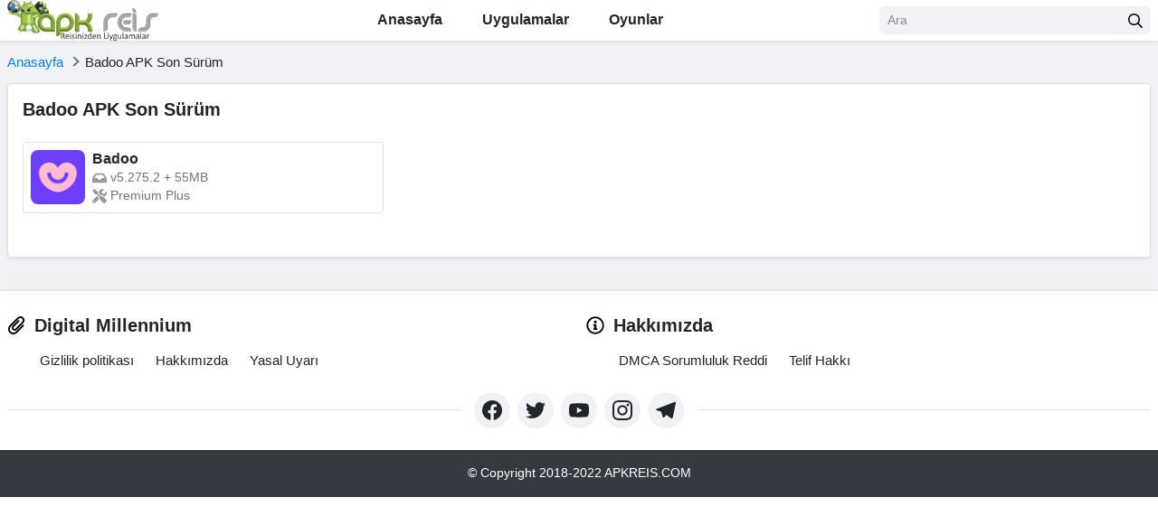

--- FILE ---
content_type: text/html; charset=UTF-8
request_url: https://apkreis.net/tag/badoo-apk-son-surum/
body_size: 20353
content:
<!DOCTYPE html><html lang="tr"><head><meta charset="UTF-8"><meta content='yes' name='apple-mobile-web-app-capable'/><meta content='width=device-width, initial-scale=1.0, user-scalable=1.0, minimum-scale=1.0, maximum-scale=5.0' name='viewport'/><meta content='text/html; charset=UTF-8' http-equiv='Content-Type'/><meta content='true' name='MSSmartTagsPreventParsing'/><meta content='#f0f2f5' name='theme-color'/><meta content='#f0f2f5' name='msapplication-navbutton-color'/><meta content='#f0f2f5' name='apple-mobile-web-app-status-bar-style'/><link rel="shortcut icon" href="https://apkreis.net/wp-content/uploads/favicon.png" type="image/x-icon"/><link rel='dns-prefetch' href='//pagead2.googlesyndication.com'/><link rel='dns-prefetch' href='//www.googletagmanager.com'/><link rel='dns-prefetch' href='//play-lh.googleusercontent.com'/><link rel="alternate" type="application/rss+xml" title="APKREIS.NET RSS Feed" href="https://apkreis.net/feed/"/><link rel="pingback" href="https://apkreis.net/xmlrpc.php"/> <link rel="canonical" href="https://apkreis.net/badoo/"/> <meta name='robots' content='index, follow, max-image-preview:large, max-snippet:-1, max-video-preview:-1'/>  <title>Badoo APK Son Sürüm Arşivleri - APKREIS.NET</title> <link rel="canonical" href="https://apkreis.net/tag/badoo-apk-son-surum/"/> <meta property="og:locale" content="tr_TR"/> <meta property="og:type" content="article"/> <meta property="og:title" content="Badoo APK Son Sürüm Arşivleri"/> <meta property="og:url" content="https://apkreis.net/tag/badoo-apk-son-surum/"/> <meta property="og:site_name" content="APKREIS.NET"/> <meta name="twitter:card" content="summary_large_image"/> <meta name="twitter:site" content="@apkreis"/> <script type="application/ld+json" class="yoast-schema-graph">{"@context":"https://schema.org","@graph":[{"@type":"CollectionPage","@id":"https://apkreis.net/tag/badoo-apk-son-surum/","url":"https://apkreis.net/tag/badoo-apk-son-surum/","name":"Badoo APK Son Sürüm Arşivleri - APKREIS.NET","isPartOf":{"@id":"https://apkreis.net/#website"},"primaryImageOfPage":{"@id":"https://apkreis.net/tag/badoo-apk-son-surum/#primaryimage"},"image":{"@id":"https://apkreis.net/tag/badoo-apk-son-surum/#primaryimage"},"thumbnailUrl":"https://apkreis.net/wp-content/uploads/2022/02/download-badoo-nsanlarla-tan-google-play39de-uygulamalar.webp","breadcrumb":{"@id":"https://apkreis.net/tag/badoo-apk-son-surum/#breadcrumb"},"inLanguage":"tr"},{"@type":"ImageObject","inLanguage":"tr","@id":"https://apkreis.net/tag/badoo-apk-son-surum/#primaryimage","url":"https://apkreis.net/wp-content/uploads/2022/02/download-badoo-nsanlarla-tan-google-play39de-uygulamalar.webp","contentUrl":"https://apkreis.net/wp-content/uploads/2022/02/download-badoo-nsanlarla-tan-google-play39de-uygulamalar.webp","width":512,"height":512},{"@type":"BreadcrumbList","@id":"https://apkreis.net/tag/badoo-apk-son-surum/#breadcrumb","itemListElement":[{"@type":"ListItem","position":1,"name":"Anasayfa","item":"https://apkreis.net/"},{"@type":"ListItem","position":2,"name":"Badoo APK Son Sürüm"}]},{"@type":"WebSite","@id":"https://apkreis.net/#website","url":"https://apkreis.net/","name":"APKREIS.NET","description":"MOD APK Oyunlar/Premium Uygulamalar İndir","publisher":{"@id":"https://apkreis.net/#organization"},"potentialAction":[{"@type":"SearchAction","target":{"@type":"EntryPoint","urlTemplate":"https://apkreis.net/?s={search_term_string}"},"query-input":"required name=search_term_string"}],"inLanguage":"tr"},{"@type":"Organization","@id":"https://apkreis.net/#organization","name":"APKREIS","url":"https://apkreis.net/","logo":{"@type":"ImageObject","inLanguage":"tr","@id":"https://apkreis.net/#/schema/logo/image/","url":"https://apkreis.net/wp-content/uploads/logo.png","contentUrl":"https://apkreis.net/wp-content/uploads/logo.png","width":548,"height":148,"caption":"APKREIS"},"image":{"@id":"https://apkreis.net/#/schema/logo/image/"},"sameAs":["https://www.facebook.com/apkreis","https://x.com/apkreis"]}]}</script> <style id='wp-img-auto-sizes-contain-inline-css' type='text/css'>img:is([sizes=auto i],[sizes^="auto," i]){contain-intrinsic-size:3000px 1500px}/*# sourceURL=wp-img-auto-sizes-contain-inline-css */</style><meta name="generator" content="Redux 4.5.4"/> <script>document.documentElement.className = document.documentElement.className.replace( 'no-js', 'js' );</script><link rel='dns-prefetch' href='//i0.wp.com'/> <link rel="icon" href="https://apkreis.net/wp-content/uploads/favicon-90x90.png" sizes="32x32"/><link rel="icon" href="https://apkreis.net/wp-content/uploads/favicon.png" sizes="192x192"/><link rel="apple-touch-icon" href="https://apkreis.net/wp-content/uploads/favicon.png"/><meta name="msapplication-TileImage" content="https://apkreis.net/wp-content/uploads/favicon.png"/><link rel='dns-prefetch' href='//pagead2.googlesyndication.com'/><link rel='dns-prefetch' href='//www.googletagmanager.com'/><link rel='dns-prefetch' href='//play-lh.googleusercontent.com'/><style id='global-styles-inline-css' type='text/css'>body{--wp--preset--color--black: #000000;--wp--preset--color--cyan-bluish-gray: #abb8c3;--wp--preset--color--white: #ffffff;--wp--preset--color--pale-pink: #f78da7;--wp--preset--color--vivid-red: #cf2e2e;--wp--preset--color--luminous-vivid-orange: #ff6900;--wp--preset--color--luminous-vivid-amber: #fcb900;--wp--preset--color--light-green-cyan: #7bdcb5;--wp--preset--color--vivid-green-cyan: #00d084;--wp--preset--color--pale-cyan-blue: #8ed1fc;--wp--preset--color--vivid-cyan-blue: #0693e3;--wp--preset--color--vivid-purple: #9b51e0;--wp--preset--gradient--vivid-cyan-blue-to-vivid-purple: linear-gradient(135deg,rgba(6,147,227,1) 0%,rgb(155,81,224) 100%);--wp--preset--gradient--light-green-cyan-to-vivid-green-cyan: linear-gradient(135deg,rgb(122,220,180) 0%,rgb(0,208,130) 100%);--wp--preset--gradient--luminous-vivid-amber-to-luminous-vivid-orange: linear-gradient(135deg,rgba(252,185,0,1) 0%,rgba(255,105,0,1) 100%);--wp--preset--gradient--luminous-vivid-orange-to-vivid-red: linear-gradient(135deg,rgba(255,105,0,1) 0%,rgb(207,46,46) 100%);--wp--preset--gradient--very-light-gray-to-cyan-bluish-gray: linear-gradient(135deg,rgb(238,238,238) 0%,rgb(169,184,195) 100%);--wp--preset--gradient--cool-to-warm-spectrum: linear-gradient(135deg,rgb(74,234,220) 0%,rgb(151,120,209) 20%,rgb(207,42,186) 40%,rgb(238,44,130) 60%,rgb(251,105,98) 80%,rgb(254,248,76) 100%);--wp--preset--gradient--blush-light-purple: linear-gradient(135deg,rgb(255,206,236) 0%,rgb(152,150,240) 100%);--wp--preset--gradient--blush-bordeaux: linear-gradient(135deg,rgb(254,205,165) 0%,rgb(254,45,45) 50%,rgb(107,0,62) 100%);--wp--preset--gradient--luminous-dusk: linear-gradient(135deg,rgb(255,203,112) 0%,rgb(199,81,192) 50%,rgb(65,88,208) 100%);--wp--preset--gradient--pale-ocean: linear-gradient(135deg,rgb(255,245,203) 0%,rgb(182,227,212) 50%,rgb(51,167,181) 100%);--wp--preset--gradient--electric-grass: linear-gradient(135deg,rgb(202,248,128) 0%,rgb(113,206,126) 100%);--wp--preset--gradient--midnight: linear-gradient(135deg,rgb(2,3,129) 0%,rgb(40,116,252) 100%);--wp--preset--duotone--dark-grayscale: url('#wp-duotone-dark-grayscale');--wp--preset--duotone--grayscale: url('#wp-duotone-grayscale');--wp--preset--duotone--purple-yellow: url('#wp-duotone-purple-yellow');--wp--preset--duotone--blue-red: url('#wp-duotone-blue-red');--wp--preset--duotone--midnight: url('#wp-duotone-midnight');--wp--preset--duotone--magenta-yellow: url('#wp-duotone-magenta-yellow');--wp--preset--duotone--purple-green: url('#wp-duotone-purple-green');--wp--preset--duotone--blue-orange: url('#wp-duotone-blue-orange');--wp--preset--font-size--small: 13px;--wp--preset--font-size--medium: 20px;--wp--preset--font-size--large: 36px;--wp--preset--font-size--x-large: 42px;}.has-black-color{color: var(--wp--preset--color--black) !important;}.has-cyan-bluish-gray-color{color: var(--wp--preset--color--cyan-bluish-gray) !important;}.has-white-color{color: var(--wp--preset--color--white) !important;}.has-pale-pink-color{color: var(--wp--preset--color--pale-pink) !important;}.has-vivid-red-color{color: var(--wp--preset--color--vivid-red) !important;}.has-luminous-vivid-orange-color{color: var(--wp--preset--color--luminous-vivid-orange) !important;}.has-luminous-vivid-amber-color{color: var(--wp--preset--color--luminous-vivid-amber) !important;}.has-light-green-cyan-color{color: var(--wp--preset--color--light-green-cyan) !important;}.has-vivid-green-cyan-color{color: var(--wp--preset--color--vivid-green-cyan) !important;}.has-pale-cyan-blue-color{color: var(--wp--preset--color--pale-cyan-blue) !important;}.has-vivid-cyan-blue-color{color: var(--wp--preset--color--vivid-cyan-blue) !important;}.has-vivid-purple-color{color: var(--wp--preset--color--vivid-purple) !important;}.has-black-background-color{background-color: var(--wp--preset--color--black) !important;}.has-cyan-bluish-gray-background-color{background-color: var(--wp--preset--color--cyan-bluish-gray) !important;}.has-white-background-color{background-color: var(--wp--preset--color--white) !important;}.has-pale-pink-background-color{background-color: var(--wp--preset--color--pale-pink) !important;}.has-vivid-red-background-color{background-color: var(--wp--preset--color--vivid-red) !important;}.has-luminous-vivid-orange-background-color{background-color: var(--wp--preset--color--luminous-vivid-orange) !important;}.has-luminous-vivid-amber-background-color{background-color: var(--wp--preset--color--luminous-vivid-amber) !important;}.has-light-green-cyan-background-color{background-color: var(--wp--preset--color--light-green-cyan) !important;}.has-vivid-green-cyan-background-color{background-color: var(--wp--preset--color--vivid-green-cyan) !important;}.has-pale-cyan-blue-background-color{background-color: var(--wp--preset--color--pale-cyan-blue) !important;}.has-vivid-cyan-blue-background-color{background-color: var(--wp--preset--color--vivid-cyan-blue) !important;}.has-vivid-purple-background-color{background-color: var(--wp--preset--color--vivid-purple) !important;}.has-black-border-color{border-color: var(--wp--preset--color--black) !important;}.has-cyan-bluish-gray-border-color{border-color: var(--wp--preset--color--cyan-bluish-gray) !important;}.has-white-border-color{border-color: var(--wp--preset--color--white) !important;}.has-pale-pink-border-color{border-color: var(--wp--preset--color--pale-pink) !important;}.has-vivid-red-border-color{border-color: var(--wp--preset--color--vivid-red) !important;}.has-luminous-vivid-orange-border-color{border-color: var(--wp--preset--color--luminous-vivid-orange) !important;}.has-luminous-vivid-amber-border-color{border-color: var(--wp--preset--color--luminous-vivid-amber) !important;}.has-light-green-cyan-border-color{border-color: var(--wp--preset--color--light-green-cyan) !important;}.has-vivid-green-cyan-border-color{border-color: var(--wp--preset--color--vivid-green-cyan) !important;}.has-pale-cyan-blue-border-color{border-color: var(--wp--preset--color--pale-cyan-blue) !important;}.has-vivid-cyan-blue-border-color{border-color: var(--wp--preset--color--vivid-cyan-blue) !important;}.has-vivid-purple-border-color{border-color: var(--wp--preset--color--vivid-purple) !important;}.has-vivid-cyan-blue-to-vivid-purple-gradient-background{background: var(--wp--preset--gradient--vivid-cyan-blue-to-vivid-purple) !important;}.has-light-green-cyan-to-vivid-green-cyan-gradient-background{background: var(--wp--preset--gradient--light-green-cyan-to-vivid-green-cyan) !important;}.has-luminous-vivid-amber-to-luminous-vivid-orange-gradient-background{background: var(--wp--preset--gradient--luminous-vivid-amber-to-luminous-vivid-orange) !important;}.has-luminous-vivid-orange-to-vivid-red-gradient-background{background: var(--wp--preset--gradient--luminous-vivid-orange-to-vivid-red) !important;}.has-very-light-gray-to-cyan-bluish-gray-gradient-background{background: var(--wp--preset--gradient--very-light-gray-to-cyan-bluish-gray) !important;}.has-cool-to-warm-spectrum-gradient-background{background: var(--wp--preset--gradient--cool-to-warm-spectrum) !important;}.has-blush-light-purple-gradient-background{background: var(--wp--preset--gradient--blush-light-purple) !important;}.has-blush-bordeaux-gradient-background{background: var(--wp--preset--gradient--blush-bordeaux) !important;}.has-luminous-dusk-gradient-background{background: var(--wp--preset--gradient--luminous-dusk) !important;}.has-pale-ocean-gradient-background{background: var(--wp--preset--gradient--pale-ocean) !important;}.has-electric-grass-gradient-background{background: var(--wp--preset--gradient--electric-grass) !important;}.has-midnight-gradient-background{background: var(--wp--preset--gradient--midnight) !important;}.has-small-font-size{font-size: var(--wp--preset--font-size--small) !important;}.has-medium-font-size{font-size: var(--wp--preset--font-size--medium) !important;}.has-large-font-size{font-size: var(--wp--preset--font-size--large) !important;}.has-x-large-font-size{font-size: var(--wp--preset--font-size--x-large) !important;}</style><link rel='stylesheet' id='m-bootstrap-css' href='https://apkreis.net/wp-content/themes/e/assets/css/bootstrap.min.css' type='text/css' media='all'/><style rel='stylesheet' id='e-style-css'>.row{margin-left:-8px;margin-right:-8px}.container,[class*=col-]{padding-left:8px;padding-right:8px}.row-small{margin-left:-4px;margin-right:-4px}.col-small{padding-left:4px;padding-right:4px}@media(max-width:767px){.container{max-width:1280px}}body{font-size:.9375rem}*{outline:none!important}img{max-width:100%;height:auto}iframe{display:block;max-width:100%;margin:0 auto}a{-webkit-transition:all .3s ease 0s;-moz-transition:all .3s ease 0s;transition:all .3s ease 0s}a:hover{color:#0b8bfd;text-decoration:none}ul,ol{padding-left:20px}button{cursor:pointer;-webkit-transition:all .3s ease 0s;-moz-transition:all .3s ease 0s;transition:all .3s ease 0s}small,.small{font-size:90%}.font-size-body{font-size:.9375rem!important}.lead{font-size:1.125rem}.font-weight-semibold{font-weight:600!important}a.text-body:hover,a.text-body:focus{color:#0b8bfd!important}a.text-muted:hover,a.text-muted:focus{color:#212529!important}.text-primary{color:#0b8bfd!important}.bg-primary{background-color:#0b8bfd!important}.bg-secondary{background-color:#fe8401!important}.bg-light{background-color:#f0f2f5!important}.border-primary{border-color:#0b8bfd!important}.bg-cover{background-color:#cfd4db;background-repeat:no-repeat;background-position:center center;background-size:cover}.border-secondary{border-color:#fe8401!important}.border-bottom-2{border-bottom:2px solid #dee2e6}.rounded-lg{border-radius:.5rem!important}.svg-4{width:1.5rem;height:1.5rem}.svg-5{width:1.25rem;height:1.25rem}.svg-6{width:1rem;height:1rem}.svg-primary{fill:#0b8bfd}.svg-muted{fill:#999}@media(max-width:767px){h1,.h1{font-size:1.625rem}h2,.h2{font-size:1.5rem}h3,.h3{font-size:1.375rem}h4,.h4{font-size:1.25rem}h5,.h5{font-size:1.125rem}.display-4{font-size:2rem}}.form-control::-webkit-input-placeholder{color:#898989}.form-control::-moz-placeholder{color:#898989}.form-control:-ms-input-placeholder{color:#898989}.form-control:-moz-placeholder{color:#898989}.required{color:#f15a29}.form-control,.custom-select,.btn{border-radius:.375rem;-webkit-transition:all .3s ease 0s;-moz-transition:all .3s ease 0s;transition:all .3s ease 0s}.form-control,.custom-select{background-color:#f0f2f5;border-color:#f0f2f5}.form-control:focus,.custom-select:focus,.form-control:focus+.input-group-append .btn{background-color:#fff;border-color:#dee2e6;box-shadow:0 .125rem .5rem rgba(0,0,0,.15)}.btn{font-weight:600}.btn-sm{font-size:.75rem}.btn-primary,.btn-primary:not(:disabled):not(.disabled):active:focus{color:#fff;background-color:#0b8bfd;border-color:#0b8bfd}.btn-primary:hover,.btn-primary:focus,.btn-primary:not(:disabled):not(.disabled):active{color:#fff;background-color:#39a2ff;border-color:#39a2ff}.btn-primary svg,.btn-primary:not(:disabled):not(.disabled):active:focus svg{fill:#fff}.btn-secondary,.btn-secondary:not(:disabled):not(.disabled):active:focus{color:#fff;background-color:#fe8401;border-color:#fe8401}.btn-secondary:hover,.btn-secondary:focus,.btn-secondary:not(:disabled):not(.disabled):active{color:#fff;background-color:#ea7900;border-color:#ea7900}.btn-secondary svg,.btn-secondary:not(:disabled):not(.disabled):active:focus svg{fill:#fff}.btn-outline-primary,.btn-outline-primary:not(:disabled):not(.disabled):active:focus{color:#0b8bfd;background-color:transparent;border-color:#0b8bfd}.btn-outline-primary:hover,.btn-outline-primary:focus,.btn-outline-primary:not(:disabled):not(.disabled):active{color:#fff;background-color:#0b8bfd;border-color:#0b8bfd}.btn-light,.btn-light:not(:disabled):not(.disabled):active:focus{color:#212529;background-color:#f0f2f5;border-color:#f0f2f5}.btn-light:not(:disabled):not(.disabled).active{color:#fff;background-color:#0b8bfd;border-color:#0b8bfd}.table th,.table td{padding:.625rem}.table th{font-size:1rem;font-weight:600}.tab-nav{border-bottom:1px solid #dee2e6;display:flex;margin-bottom:1rem}.tab-nav a{font-size:1rem;font-weight:600;color:#212529;border-bottom:2px solid transparent;display:block;padding:.5rem 1.5rem}.tab-nav a:hover{background-color:#f0f2f5}.tab-nav a.active{color:#0b8bfd;border-bottom-color:#0b8bfd}.breadcrumb{background:0 0;border:0;border-radius:0;padding:0;margin:0}.breadcrumb-item+.breadcrumb-item::before{content:' ';border-top:2px solid #6c757d;border-right:2px solid #6c757d;display:inline-block;vertical-align:middle;width:.5rem;height:.5rem;padding-right:0;margin-top:-.25rem;margin-right:.5rem;transform:rotate(45deg)}@media(max-width:767px){.single .breadcrumb-item.active{display:none}}.pagination{justify-content:center;margin-bottom:1.5rem}.pagination .page-link{font-size:1rem;font-weight:600;color:#212529;background:#f0f2f5;border-color:#f0f2f5;border-radius:.5rem!important;display:flex;align-items:center;justify-content:center;width:2.5rem;height:2.5rem;text-align:center;padding:0;margin-left:.25rem;margin-right:.25rem}.pagination .page-link:hover,.pagination .page-link:focus{color:#212529;background-color:#e2e6ea;border-color:#e2e6ea}.pagination .page-item.active .page-link{color:#fff;background-color:#0b8bfd;border-color:#0b8bfd}.modal-dialog{min-height:calc(100vh - 3.75rem);display:flex;flex-direction:column;justify-content:center;overflow:auto;margin-top:2.5rem;margin-bottom:2.5rem}.modal.fade .modal-dialog{-webkit-transform:translate(0,0);-moz-transform:translate(0,0);transform:translate(0,0)}.modal-header{background:#f7f7f7}.modal-title{text-transform:uppercase;line-height:1.2}.modal-body{padding:1.5rem}.modal-backdrop.show{opacity:.7}.spin{-webkit-animation:spin 1.2s infinite linear;-moz-animation:spin 1.2s infinite linear;-ms-animation:spin 1.2s infinite linear;-o-animation:spin 1.2s infinite linear;animation:spin 1.2s infinite linear}@keyframes "spin"{from{-webkit-transform:rotate(0deg);-moz-transform:rotate(0deg);-o-transform:rotate(0deg);-ms-transform:rotate(0deg);transform:rotate(0deg)}to{-webkit-transform:rotate(359deg);-moz-transform:rotate(359deg);-o-transform:rotate(359deg);-ms-transform:rotate(359deg);transform:rotate(359deg)}}@-moz-keyframes spin{from{-moz-transform:rotate(0deg);transform:rotate(0deg)}to{-moz-transform:rotate(359deg);transform:rotate(359deg)}}@-webkit-keyframes "spin"{from{-webkit-transform:rotate(0deg);transform:rotate(0deg)}to{-webkit-transform:rotate(359deg);transform:rotate(359deg)}}@-ms-keyframes "spin"{from{-ms-transform:rotate(0deg);transform:rotate(0deg)}to{-ms-transform:rotate(359deg);transform:rotate(359deg)}}@-o-keyframes "spin"{from{-o-transform:rotate(0deg);transform:rotate(0deg)}to{-o-transform:rotate(359deg);transform:rotate(359deg)}}.progress-bar-animated{-webkit-animation:progress-bar-stripes .6s linear infinite;animation:progress-bar-stripes .6s linear infinite}.accordion .toggler{color:#fff;background-color:#0b8bfd}.accordion .toggler.collapsed{color:#007bff;background-color:#fff}.accordion .toggler:after{content:'-';font-size:1.25rem;font-weight:700;cursor:pointer;display:inline-block;line-height:1;margin-left:auto;transition:all .3s ease 0s}.accordion .toggler.collapsed:after{content:'+'}.accordion-more-info .toggler{color:#007bff;background-color:#f0f2f5}.site{padding-top:46px}.admin-bar .site-header{top:46px}@media(min-width:768px){.admin-bar .site-header{top:32px}}.site-nav ul{list-style:none;padding:0;margin:0}.site-nav .menu{display:flex}.site-nav .menu>li{position:relative}.site-nav .menu>li>a{font-size:1rem;font-weight:600;color:inherit;border-top:2px solid transparent;border-bottom:2px solid transparent;display:block;padding:.5rem 1.25rem}.site-nav .menu>li:hover>a{color:inherit;background:#f2f2f2}.site-nav .menu>li.current-menu-item>a,.site-nav .menu>li.current-category-ancestor>a,.site-nav .menu>li.current-post-ancestor>a{color:#0b8bfd;background-color:transparent;border-bottom-color:#0b8bfd}.site-nav .sub-menu{white-space:nowrap;background-color:#fff;box-shadow:0 .125rem .25rem rgba(0,0,0,.075);display:none;padding:.5rem 0;position:absolute;z-index:12;top:100%;left:0;min-width:15rem}.site-nav li:hover>.sub-menu{display:block}.site-nav .sub-menu>li{position:relative}.site-nav .sub-menu>li>a{color:inherit;display:block;padding:.5rem 1rem}.site-nav .sub-menu>li:hover>a{color:#0b8bfd}.site-nav .sub-menu>li>.sub-menu{top:0;left:100%}@media(max-width:1199px){.site-nav .menu>li>a{padding-left:.75rem;padding-right:.75rem}}@media(max-width:991px){.site-nav{background-color:#fff;overflow-y:auto;width:17.5rem;position:fixed;left:-17.5rem;top:0;bottom:0;transition:all .3s ease 0s;z-index:1002}body.open-site-nav .site-nav{left:0}.site-overlay{background:rgba(0,0,0,.5);width:100%;height:100%;position:fixed;z-index:1001;top:0;left:0}.site-nav .menu{display:block}.site-nav .menu>li{border-bottom:1px solid #dee2e6;padding:.75rem 2.5rem .75rem .75rem;margin-left:0}.site-nav .menu>li+li{margin-left:0}.site-nav .menu>li>a{display:inline;padding:0}.site-nav .menu>li.menu-item-has-children:before{content:' ';border-top:2px solid #212121;border-left:2px solid #212121;cursor:pointer;float:right;width:.5rem;height:.5rem;position:absolute;top:1.25rem;right:1rem;transform:rotateZ(-135deg);transition:all .3s ease 0s}.site-nav .menu>li.menu-item-has-children:hover:before{border-top-color:#0b8bfd;border-left-color:#0b8bfd}.site-nav .menu>li.menu-item-has-children.active:before{transform:rotateZ(45deg)}.site-nav .menu>li>.sub-menu{background-color:transparent;border:0;box-shadow:none;clear:both;display:none;padding:0;position:relative;top:0;left:0;margin:.5rem 0}.site-nav .menu>li:hover>.sub-menu{display:none}}.archive-post:hover,.aside-cat:hover{border-color:#0b8bfd!important}.adsbygoogle,.adsbygoogle ins,.adsbygoogle iframe{width:100%!important}.adsbygoogle{margin-left:0!important}.cloud-tags{display:flex;flex-wrap:wrap;justify-content:center}.cloud-tags a{color:inherit;background-color:#e4e4e4;border-radius:50rem;display:block;padding:.5rem 1rem;margin:0 1rem 1.5rem}.cloud-tags a:hover,.cloud-tags a:focus{color:inherit;background-color:#c4c4c4}.entry-content{text-align:justify}.entry-content h1,.entry-content h2,.entry-content h3,.entry-content h4,.entry-content h5,.entry-content h6,.term-description h1,.term-description h2,.term-description h3,.term-description h4,.term-description h5,.term-description h6{font-size:1.375rem;text-align:center;margin-bottom:1rem}.entry-content table{background-color:transparent;border-collapse:collapse;border-spacing:0;margin-bottom:1rem;width:100%;max-width:100%}.entry-content table th,.entry-content table td{border-top:1px solid #dee2e6;padding:.75rem}.entry-content table th{font-weight:600;text-transform:uppercase}.entry-content table thead th{border-bottom:2px solid #dee2e6;padding:.75rem}.entry-content img.centered,.entry-content .aligncenter,.term-description img.centered,.term-description .aligncenter{display:table;margin:0 auto 1em}.entry-content .wp-caption,.term-description .wp-caption{max-width:100%}.entry-content .wp-caption-text,.term-description .wp-caption-text{font-weight:400;text-align:center;background:#eee;padding:.5rem}.entry-content blockquote{box-shadow:inset 0 0 0 0 #e2e4e7;border-left:.25rem solid #000;padding-left:1rem}.entry-content .wp-block-image{text-align:center;margin-left:auto;margin-right:auto}.entry-content .su-spoiler{display:none}.list-shares a{color:#fff;border-radius:50%;display:flex;justify-content:center;align-items:center;width:2.25rem;height:2.25rem}.list-shares a:hover{opacity:.8}.list-shares a.facebook{background-color:#455fa1}.list-shares a.twitter{background-color:#58abf4}.list-shares a.pinterest{background-color:#cc1d1e}.list-shares a.linkedin{background-color:#007bb5}.list-shares a.email{background-color:#1980be}.schema-faq-section{border:1px solid #dee2e6;padding:1rem;margin-top:-1px}.schema-faq-question{font-weight:400;cursor:pointer}.schema-faq-answer{display:none;padding-top:1rem;padding-left:1rem}.site-footer .menu{margin-left:2.25rem}.site-footer .menu li{margin-right:1.5rem}.site-footer .menu li a{color:inherit}.site-footer .menu li a:hover{color:#0b8bfd}.site-footer .socials a{color:inherit;background-color:#f0f2f5;border-radius:50%;display:flex;align-items:center;justify-content:center;width:2.5rem;height:2.5rem}.site-footer .socials a:hover{background-color:#e2e6ea}.site-footer .socials a svg{fill:#212529;transition:all .3s ease 0s}.site-footer .socials a:hover svg{fill:#212529}.site-footer .socials a+a{margin-left:.5rem}.king-logged-user{display: inline-block;height: 30px}.user-header-avatar{min-width: 30px;height: 30px !important;display: inline-block;cursor: pointer;border-radius: 50%}.user-header-noavatar{width: 40px;height: 40px;display: inline-block;border-radius: 50%;cursor: pointer;background-color: #eef0f3;background-image: url(layouts/imgs/noavatar.png);background-repeat: no-repeat;background-position: center center}.user-comment-noavatar img{width: 60px;height: 60px;display: inline-block;box-shadow: 0 2px 5px rgba(0, 0, 0, 0.15);border-radius: 6px}.king-username .open{visibility: visible;opacity: 1;-webkit-transform: scale(1);-ms-transform: scale(1);transform: scale(1)}.user-header-menu a{display: block;color: #777777;padding: 10px 0;border-top: 1px solid #eceef3}.user-header-profile{background-color: #fff;border-radius: 6px 6px 0 0}.user-header-profile a{color:#8BC34A) !important;border-top: inherit !important;font-weight: 600;font-size: 19px}.king-points{background-color:#8BC34A;display: inline-block;padding: 0 10px;line-height: 30px;margin-bottom: 10px;color: #fff;font-weight: 600;border-radius: 100px}.king-profile-user .king-points{position: absolute;bottom: 0;left: 50%;transform: translate(-50%, 0)}.king-head-nav a i{margin-right: 4px;font-size: 13px}.king-post-format a{background-color: #ffffff33;-webkit-backdrop-filter: saturate(180%) blur(20px);backdrop-filter: saturate(180%) blur(20px);padding: 0 12px 0 28px;line-height: 29px;margin-bottom: 3px;display: block;border-radius: 32px;font-size: 11px;color: #fff;position: relative;text-shadow: 1px 1px 1px rgb(93 93 93 / 37%);font-weight: 900}.king-post-format i{position: absolute;left: 9px;top: 9px;color: #333}.tags-links a{padding: 5px 5px;color:#8BC34A;font-size: 12px}.tags-links a:hover{border-color:#8BC34A}.tags-links{display: block;padding: 2px 0;margin-bottom: 10px}.font-weight-normal,dd.title{font-weight: 700 !important}header a.text-body img{max-height: 45px !important}.user-header-menu {position: absolute;display: block;right: 10px;visibility: hidden;opacity: 0;list-style: none;background-color: #f6f7f9;width: 220px;top: 50px;text-align: center;margin: 0;z-index: 4;box-shadow: 0px 0px 8px 0 rgba(0, 0, 0, 0.1);-webkit-box-shadow: 0px 0px 8px 0 rgba(0, 0, 0, 0.1);-webkit-transform: scale(0.8);-ms-transform: scale(0.8);transform: scale(0.8);-webkit-transition: all 250ms cubic-bezier(0.24, 0.22, 0.015, 1.56);transition: all 250ms cubic-bezier(0.24, 0.22, 0.015, 1.56);-webkit-backface-visibility: hidden;-moz-backface-visibility: hidden;backface-visibility: hidden;border-radius: 6px;}.user-header-menu:before {content: " ";background: none repeat scroll 0 0 transparent;border: 12px solid transparent;border-bottom-color: #fff;bottom: auto;height: 0;left: auto;position: absolute;right: 8px;top: -22px;vertical-align: top;width: 0;}</style><style id="swiper-style">@font-face{font-family: swiper-icons;src: url("data:application/font-woff;charset=utf-8;base64, d09GRgABAAAAAAZgABAAAAAADAAAAAAAAAAAAAAAAAAAAAAAAAAAAAAAAABGRlRNAAAGRAAAABoAAAAci6qHkUdERUYAAAWgAAAAIwAAACQAYABXR1BPUwAABhQAAAAuAAAANuAY7 xHU1VCAAAFxAAAAFAAAABm2fPczU9TLzIAAAHcAAAASgAAAGBP9V5RY21hcAAAAkQAAACIAAABYt6F0cBjdnQgAAACzAAAAAQAAAAEABEBRGdhc3AAAAWYAAAACAAAAAj//wADZ2x5ZgAAAywAAADMAAAD2MHtryVoZWFkAAABbAAAADAAAAA2E2 eoWhoZWEAAAGcAAAAHwAAACQC9gDzaG10eAAAAigAAAAZAAAArgJkABFsb2NhAAAC0AAAAFoAAABaFQAUGG1heHAAAAG8AAAAHwAAACAAcABAbmFtZQAAA/gAAAE5AAACXvFdBwlwb3N0AAAFNAAAAGIAAACE5s74hXjaY2BkYGAAYpf5Hu/j W2 MnAzMYDAzaX6QjD6/4//Bxj5GA8AuRwMYGkAPywL13jaY2BkYGA88P8Agx4j /8fQDYfA1AEBWgDAIB2BOoAeNpjYGRgYNBh4GdgYgABEMnIABJzYNADCQAACWgAsQB42mNgYfzCOIGBlYGB0YcxjYGBwR1Kf2WQZGhhYGBiYGVmgAFGBiQQkOaawtDAoMBQxXjg/wEGPcYDDA4wNUA2CCgwsAAAO4EL6gAAeNpj2M0gyAACqxgGNWBkZ2D4/wMA xkDdgAAAHjaY2BgYGaAYBkGRgYQiAHyGMF8FgYHIM3DwMHABGQrMOgyWDLEM1T9/w8UBfEMgLzE////P/5//f/V/xv r4eaAAeMbAxwIUYmIMHEgKYAYjUcsDAwsLKxc3BycfPw8jEQA/gZBASFhEVExcQlJKWkZWTl5BUUlZRVVNXUNTQZBgMAAMR E gAEQFEAAAAKgAqACoANAA AEgAUgBcAGYAcAB6AIQAjgCYAKIArAC2AMAAygDUAN4A6ADyAPwBBgEQARoBJAEuATgBQgFMAVYBYAFqAXQBfgGIAZIBnAGmAbIBzgHsAAB42u2NMQ6CUAyGW568x9AneYYgm4MJbhKFaExIOAVX8ApewSt4Bic4AfeAid3VOBixDxfPYEza5O Xfi04YADggiUIULCuEJK8VhO4bSvpdnktHI5QCYtdi2sl8ZnXaHlqUrNKzdKcT8cjlq rwZSvIVczNiezsfnP/uznmfPFBNODM2K7MTQ45YEAZqGP81AmGGcF3iPqOop0r1SPTaTbVkfUe4HXj97wYE yNwWYxwWu4v1ugWHgo3S1XdZEVqWM7ET0cfnLGxWfkgR42o2PvWrDMBSFj/IHLaF0zKjRgdiVMwScNRAoWUoH78Y2icB/yIY09An6AH2Bdu/UB yxopYshQiEvnvu0dURgDt8QeC8PDw7Fpji3fEA4z/PEJ6YOB5hKh4dj3EvXhxPqH/SKUY3rJ7srZ4FZnh1PMAtPhwP6fl2PMJMPDgeQ4rY8YT6Gzao0eAEA409DuggmTnFnOcSCiEiLMgxCiTI6Cq5DZUd3Qmp10vO0LaLTd2cjN4fOumlc7lUYbSQcZFkutRG7g6JKZKy0RmdLY680CDnEJ UMkpFFe1RN7nxdVpXrC4aTtnaurOnYercZg2YVmLN/d/gczfEimrE/fs/bOuq29Zmn8tloORaXgZgGa78yO9/cnXm2BpaGvq25Dv9S4E9 5SIc9PqupJKhYFSSl47 Qcr1mYNAAAAeNptw0cKwkAAAMDZJA8Q7OUJvkLsPfZ6zFVERPy8qHh2YER 3i/BP83vIBLLySsoKimrqKqpa2hp6 jq6RsYGhmbmJqZSy0sraxtbO3sHRydnEMU4uR6yx7JJXveP7WrDycAAAAAAAH//wACeNpjYGRgYOABYhkgZgJCZgZNBkYGLQZtIJsFLMYAAAw3ALgAeNolizEKgDAQBCchRbC2sFER0YD6qVQiBCv/H9ezGI6Z5XBAw8CBK/m5iQQVauVbXLnOrMZv2oLdKFa8Pjuru2hJzGabmOSLzNMzvutpB3N42mNgZGBg4GKQYzBhYMxJLMlj4GBgAYow/P/PAJJhLM6sSoWKfWCAAwDAjgbRAAB42mNgYGBkAIIbCZo5IPrmUn0hGA0AO8EFTQAA")format("woff");font-weight: 400;font-style: normal}:root{--swiper-theme-color: var(--color_svg)}.screenshots_swiper{width: 100%;padding: 5px 0;background-color: var(--color_background_body)}.screenshots_swiper .swiper-slide{width: auto;margin-right: 5px}.screenshots_swiper .swiper-slide a{display: block}.swiper-container{margin-left: auto;margin-right: auto;position: relative;overflow: hidden;list-style: none;padding: 0;z-index: 1}.swiper-container-vertical > .swiper-wrapper{flex-direction: column}.swiper-wrapper{position: relative;width: 100%;height: 100%;z-index: 1;display: flex;transition-property: transform;box-sizing: content-box}.swiper-container-android .swiper-slide,.swiper-wrapper{transform: translate3d(0, 0, 0)}.swiper-container-multirow > .swiper-wrapper{flex-wrap: wrap}.swiper-container-multirow-column > .swiper-wrapper{flex-wrap: wrap;flex-direction: column}.swiper-container-free-mode > .swiper-wrapper{transition-timing-function: ease-out;margin: 0 auto}.swiper-container-pointer-events{touch-action: pan-y}.swiper-container-pointer-events.swiper-container-vertical{touch-action: pan-x}.swiper-slide{flex-shrink: 0;width: 100%;height: 100%;position: relative;transition-property: transform}.swiper-slide-invisible-blank{visibility: hidden}.swiper-container-autoheight,.swiper-container-autoheight .swiper-slide{height: auto}.swiper-container-autoheight .swiper-wrapper{align-items: flex-start;transition-property: transform, height}.swiper-container-3d{perspective: 1200px}.swiper-container-3d .swiper-cube-shadow,.swiper-container-3d .swiper-slide,.swiper-container-3d .swiper-slide-shadow-bottom,.swiper-container-3d .swiper-slide-shadow-left,.swiper-container-3d .swiper-slide-shadow-right,.swiper-container-3d .swiper-slide-shadow-top,.swiper-container-3d .swiper-wrapper{transform-style: preserve-3d}.swiper-container-3d .swiper-slide-shadow-bottom,.swiper-container-3d .swiper-slide-shadow-left,.swiper-container-3d .swiper-slide-shadow-right,.swiper-container-3d .swiper-slide-shadow-top{position: absolute;left: 0;top: 0;width: 100%;height: 100%;pointer-events: none;z-index: 10}.swiper-container-3d .swiper-slide-shadow-left{background-image: linear-gradient(to left,rgba(0, 0, 0, 0.5),rgba(0, 0, 0, 0))}.swiper-container-3d .swiper-slide-shadow-right{background-image: linear-gradient(to right,rgba(0, 0, 0, 0.5),rgba(0, 0, 0, 0))}.swiper-container-3d .swiper-slide-shadow-top{background-image: linear-gradient(to top,rgba(0, 0, 0, 0.5),rgba(0, 0, 0, 0))}.swiper-container-3d .swiper-slide-shadow-bottom{background-image: linear-gradient(to bottom,rgba(0, 0, 0, 0.5),rgba(0, 0, 0, 0))}.swiper-container-css-mode > .swiper-wrapper{overflow: auto;scrollbar-width: none;-ms-overflow-style: none}.swiper-container-css-mode > .swiper-wrapper::-webkit-scrollbar{display: none}.swiper-container-css-mode > .swiper-wrapper > .swiper-slide{scroll-snap-align: start start}.swiper-container-horizontal.swiper-container-css-mode > .swiper-wrapper{scroll-snap-type: x mandatory}.swiper-container-vertical.swiper-container-css-mode > .swiper-wrapper{scroll-snap-type: y mandatory}:root{--swiper-navigation-size: 44px}.swiper-button-next,.swiper-button-prev{position: absolute;top: 50%;width: calc(var(--swiper-navigation-size) / 44 * 27);height: var(--swiper-navigation-size);margin-top: calc(0px - (var(--swiper-navigation-size) / 2));z-index: 10;cursor: pointer;display: flex;align-items: center;justify-content: center;color: var(--swiper-navigation-color, var(--swiper-theme-color))}.swiper-button-next.swiper-button-disabled,.swiper-button-prev.swiper-button-disabled{opacity: 0.35;cursor: auto;pointer-events: none}.swiper-button-next:after,.swiper-button-prev:after{font-family: swiper-icons;font-size: var(--swiper-navigation-size);text-transform: none !important;letter-spacing: 0;text-transform: none;font-variant: initial;line-height: 1}.swiper-button-prev,.swiper-container-rtl .swiper-button-next{left: 10px;right: auto}.swiper-button-prev:after,.swiper-container-rtl .swiper-button-next:after{content: "prev"}.swiper-button-next,.swiper-container-rtl .swiper-button-prev{right: 10px;left: auto}.swiper-button-next:after,.swiper-container-rtl .swiper-button-prev:after{content: "next"}.swiper-button-next.swiper-button-white,.swiper-button-prev.swiper-button-white{--swiper-navigation-color: var(--color_background_body)}.swiper-button-next.swiper-button-black,.swiper-button-prev.swiper-button-black{--swiper-navigation-color: var(--color_button)}.swiper-button-lock{display: none}.swiper-pagination{position: absolute;text-align: center;transition: 0.3s opacity;transform: translate3d(0, 0, 0);z-index: 10}.swiper-pagination.swiper-pagination-hidden{opacity: 0}.swiper-container-horizontal > .swiper-pagination-bullets,.swiper-pagination-custom,.swiper-pagination-fraction{bottom: 10px;left: 0;width: 100%}.swiper-pagination-bullets-dynamic{overflow: hidden;font-size: 0}.swiper-pagination-bullets-dynamic .swiper-pagination-bullet{transform: scale(0.33);position: relative}.swiper-pagination-bullets-dynamic .swiper-pagination-bullet-active{transform: scale(1)}.swiper-pagination-bullets-dynamic .swiper-pagination-bullet-active-main{transform: scale(1)}.swiper-pagination-bullets-dynamic .swiper-pagination-bullet-active-prev{transform: scale(0.66)}.swiper-pagination-bullets-dynamic .swiper-pagination-bullet-active-prev-prev{transform: scale(0.33)}.swiper-pagination-bullets-dynamic .swiper-pagination-bullet-active-next{transform: scale(0.66)}.swiper-pagination-bullets-dynamic .swiper-pagination-bullet-active-next-next{transform: scale(0.33)}.swiper-pagination-bullet{width: 8px;height: 8px;display: inline-block;border-radius: 50%;background: #000;opacity: 0.2}button.swiper-pagination-bullet{border: none;margin: 0;padding: 0;box-shadow: none;-webkit-appearance: none;appearance: none}.swiper-pagination-clickable .swiper-pagination-bullet{cursor: pointer}.swiper-pagination-bullet-active{opacity: 1;background: var(--swiper-pagination-color), var(--swiper-theme-color))}.swiper-container-vertical > .swiper-pagination-bullets{right: 10px;top: 50%;transform: translate3d(0, -50%, 0)}.swiper-container-vertical> .swiper-pagination-bullets.swiper-pagination-bullet{margin: 6px 0;display: block}.swiper-container-vertical> .swiper-pagination-bullets.swiper-pagination-bullets-dynamic{top: 50%;transform: translateY(-50%);width: 8px}.swiper-container-vertical> .swiper-pagination-bullets.swiper-pagination-bullets-dynamic.swiper-pagination-bullet{display: inline-block;transition: 0.2s transform, 0.2s top}.swiper-container-horizontal> .swiper-pagination-bullets.swiper-pagination-bullet{margin: 0 4px}.swiper-container-horizontal> .swiper-pagination-bullets.swiper-pagination-bullets-dynamic{left: 50%;transform: translateX(-50%);white-space: nowrap}.swiper-container-horizontal> .swiper-pagination-bullets.swiper-pagination-bullets-dynamic.swiper-pagination-bullet{transition: 0.2s transform, 0.2s left}.swiper-container-horizontal.swiper-container-rtl> .swiper-pagination-bullets-dynamic.swiper-pagination-bullet{transition: 0.2s transform, 0.2s right}.swiper-pagination-progressbar{background: rgba(0, 0, 0, 0.25);position: absolute}.swiper-pagination-progressbar .swiper-pagination-progressbar-fill{background: var(--swiper-pagination-color), var(--swiper-theme-color));position: absolute;left: 0;top: 0;width: 100%;height: 100%;transform: scale(0);transform-origin: left top}.swiper-container-rtl.swiper-pagination-progressbar.swiper-pagination-progressbar-fill{transform-origin: right top}.swiper-container-horizontal > .swiper-pagination-progressbar,.swiper-container-vertical> .swiper-pagination-progressbar.swiper-pagination-progressbar-opposite{width: 100%;height: 4px;left: 0;top: 0}.swiper-container-horizontal> .swiper-pagination-progressbar.swiper-pagination-progressbar-opposite,.swiper-container-vertical > .swiper-pagination-progressbar{width: 4px;height: 100%;left: 0;top: 0}.swiper-pagination-white{--swiper-pagination-color: #ffffff}.swiper-pagination-black{--swiper-pagination-color: #000000}.swiper-pagination-lock{display: none}.swiper-scrollbar{border-radius: 10px;position: relative;-ms-touch-action: none;background: rgba(0, 0, 0, 0.1)}.swiper-container-horizontal > .swiper-scrollbar{position: absolute;left: 1%;bottom: 3px;z-index: 50;height: 5px;width: 98%}.swiper-container-vertical > .swiper-scrollbar{position: absolute;right: 3px;top: 1%;z-index: 50;width: 5px;height: 98%}.swiper-scrollbar-drag{height: 100%;width: 100%;position: relative;background: rgba(0, 0, 0, 0.5);border-radius: 10px;left: 0;top: 0}.swiper-scrollbar-cursor-drag{cursor: move}.swiper-scrollbar-lock{display: none}.swiper-zoom-container{width: 100%;height: 100%;display: flex;justify-content: center;align-items: center;text-align: center}.swiper-zoom-container > canvas,.swiper-zoom-container > img,.swiper-zoom-container > svg{max-width: 100%;max-height: 100%;object-fit: contain}.swiper-slide-zoomed{cursor: move}.swiper-lazy-preloader{width: 42px;height: 42px;position: absolute;left: 50%;top: 50%;margin-left: -21px;margin-top: -21px;z-index: 10;transform-origin: 50%;animation: swiper-preloader-spin 1s infinite linear;box-sizing: border-box;border: 4px solid var(--swiper-preloader-color), var(--swiper-theme-color));border-radius: 50%;border-top-color: transparent}.swiper-lazy-preloader-white{--swiper-preloader-color: #fff}.swiper-lazy-preloader-black{--swiper-preloader-color: #000}@keyframes swiper-preloader-spin{100%{transform: rotate(360deg)}}.swiper-container .swiper-notification{position: absolute;left: 0;top: 0;pointer-events: none;opacity: 0;z-index: -1000}.swiper-container-fade.swiper-container-free-mode .swiper-slide{transition-timing-function: ease-out}.swiper-container-fade .swiper-slide{pointer-events: none;transition-property: opacity}.swiper-container-fade .swiper-slide .swiper-slide{pointer-events: none}.swiper-container-fade .swiper-slide-active,.swiper-container-fade .swiper-slide-active .swiper-slide-active{pointer-events: auto}.swiper-container-cube{overflow: visible}.swiper-container-cube .swiper-slide{pointer-events: none;-webkit-backface-visibility: hidden;backface-visibility: hidden;z-index: 1;visibility: hidden;transform-origin: 0 0;width: 100%;height: 100%}.swiper-container-cube .swiper-slide .swiper-slide{pointer-events: none}.swiper-container-cube.swiper-container-rtl .swiper-slide{transform-origin: 100% 0}.swiper-container-cube .swiper-slide-active,.swiper-container-cube .swiper-slide-active .swiper-slide-active{pointer-events: auto}.swiper-container-cube .swiper-slide-active,.swiper-container-cube .swiper-slide-next,.swiper-container-cube .swiper-slide-next .swiper-slide,.swiper-container-cube .swiper-slide-prev{pointer-events: auto;visibility: visible}.swiper-container-cube .swiper-slide-shadow-bottom,.swiper-container-cube .swiper-slide-shadow-left,.swiper-container-cube .swiper-slide-shadow-right,.swiper-container-cube .swiper-slide-shadow-top{z-index: 0;-webkit-backface-visibility: hidden;backface-visibility: hidden}.swiper-container-cube .swiper-cube-shadow{position: absolute;left: 0;bottom: 0;width: 100%;height: 100%;opacity: 0.6;z-index: 0}.swiper-container-cube .swiper-cube-shadow:before{content: "";background: #000;position: absolute;left: 0;top: 0;bottom: 0;right: 0;filter: blur(50px)}.swiper-container-flip{overflow: visible}.swiper-container-flip .swiper-slide{pointer-events: none;-webkit-backface-visibility: hidden;backface-visibility: hidden;z-index: 1}.swiper-container-flip .swiper-slide .swiper-slide{pointer-events: none}.swiper-container-flip .swiper-slide-active,.swiper-container-flip .swiper-slide-active .swiper-slide-active{pointer-events: auto}.swiper-container-flip .swiper-slide-shadow-bottom,.swiper-container-flip .swiper-slide-shadow-left,.swiper-container-flip .swiper-slide-shadow-right,.swiper-container-flip .swiper-slide-shadow-top{z-index: 0;-webkit-backface-visibility: hidden;backface-visibility: hidden}body.compensate-for-scrollbar{overflow: hidden}.fancybox-active{height: auto}.fancybox-is-hidden{left: -9999px;margin: 0;position: absolute !important;top: -9999px;visibility: hidden}.fancybox-container{-webkit-backface-visibility: hidden;height: 100%;left: 0;outline: 0;position: fixed;-webkit-tap-highlight-color: transparent;top: 0;-ms-touch-action: manipulation;touch-action: manipulation;transform: translateZ(0);width: 100%;z-index: 99992}.fancybox-container *{box-sizing: border-box}.fancybox-bg,.fancybox-inner,.fancybox-outer,.fancybox-stage{bottom: 0;left: 0;position: absolute;right: 0;top: 0}.fancybox-outer{-webkit-overflow-scrolling: touch;overflow-y: auto}.fancybox-bg{background: #1e1e1e;opacity: 0;transition-duration: inherit;transition-property: opacity;transition-timing-function: cubic-bezier(0.47, 0, 0.74, 0.71)}.fancybox-is-open .fancybox-bg{opacity: 0.9;transition-timing-function: cubic-bezier(0.22, 0.61, 0.36, 1)}.fancybox-caption,.fancybox-infobar,.fancybox-navigation .fancybox-button,.fancybox-toolbar{direction: ltr;opacity: 0;position: absolute;transition: opacity 0.25s ease, visibility 0s ease 0.25s;visibility: hidden;z-index: 99997}.fancybox-show-caption .fancybox-caption,.fancybox-show-infobar .fancybox-infobar,.fancybox-show-nav .fancybox-navigation .fancybox-button,.fancybox-show-toolbar .fancybox-toolbar{opacity: 1;transition: opacity 0.25s ease 0s, visibility 0s ease 0s;visibility: visible}.fancybox-infobar{color: #ccc;font-size: 13px;-webkit-font-smoothing: subpixel-antialiased;height: 44px;left: 0;line-height: 44px;min-width: 44px;mix-blend-mode: difference;padding: 0 10px;pointer-events: none;top: 0;-webkit-touch-callout: none;-webkit-user-select: none;-moz-user-select: none;-ms-user-select: none;user-select: none}.fancybox-toolbar{right: 0;top: 0}.fancybox-stage{direction: ltr;overflow: visible;transform: translateZ(0);z-index: 99994}.fancybox-is-open .fancybox-stage{overflow: hidden}.fancybox-slide{-webkit-backface-visibility: hidden;display: none;height: 100%;left: 0;outline: 0;overflow: auto;-webkit-overflow-scrolling: touch;padding: 10px;position: absolute;text-align: center;top: 0;transition-property: transform, opacity;white-space: normal;width: 100%;z-index: 99994}.fancybox-slide:before{content: "";display: inline-block;font-size: 0;height: 100%;vertical-align: middle;width: 0}.fancybox-is-sliding .fancybox-slide,.fancybox-slide--current,.fancybox-slide--next,.fancybox-slide--previous{display: block}.fancybox-slide--image{overflow: hidden;padding: 44px 0}.fancybox-slide--image:before{display: none}.fancybox-slide--html{padding: 6px}.fancybox-content{background: #fff;display: inline-block;margin: 0;max-width: 100%;overflow: auto;-webkit-overflow-scrolling: touch;padding: 44px;position: relative;text-align: left;vertical-align: middle}.fancybox-slide--image .fancybox-content{animation-timing-function: cubic-bezier(0.5, 0, 0.14, 1);-webkit-backface-visibility: hidden;background: 0 0;background-repeat: no-repeat;background-size: 100% 100%;left: 0;max-width: none;overflow: visible;padding: 0;position: absolute;top: 0;transform-origin: top left;transition-property: transform, opacity;-webkit-user-select: none;-moz-user-select: none;-ms-user-select: none;user-select: none;z-index: 99995}.fancybox-can-zoomOut .fancybox-content{cursor: zoom-out}.fancybox-can-zoomIn .fancybox-content{cursor: zoom-in}.fancybox-can-pan .fancybox-content,.fancybox-can-swipe .fancybox-content{cursor: grab}.fancybox-is-grabbing .fancybox-content{cursor: grabbing}.fancybox-container [data-selectable="true"]{cursor: text}.fancybox-image,.fancybox-spaceball{background: 0 0;border: 0;height: 100%;left: 0;margin: 0;max-height: none;max-width: none;padding: 0;position: absolute;top: 0;-webkit-user-select: none;-moz-user-select: none;-ms-user-select: none;user-select: none;width: 100%}.fancybox-spaceball{z-index: 1}.fancybox-slide--iframe .fancybox-content,.fancybox-slide--map .fancybox-content,.fancybox-slide--pdf .fancybox-content,.fancybox-slide--video .fancybox-content{height: 100%;overflow: visible;padding: 0;width: 100%}.fancybox-slide--video .fancybox-content{background: #000}.fancybox-slide--map .fancybox-content{background: #e5e3df}.fancybox-slide--iframe .fancybox-content{background: #fff}.fancybox-iframe,.fancybox-video{background: 0 0;border: 0;display: block;height: 100%;margin: 0;overflow: hidden;padding: 0;width: 100%}.fancybox-iframe{left: 0;position: absolute;top: 0}.fancybox-error{background: #fff;cursor: default;max-width: 400px;padding: 40px;width: 100%}.fancybox-error p{color: #444;font-size: 16px;line-height: 20px;margin: 0;padding: 0}.fancybox-button{background: rgba(30, 30, 30, 0.6);border: 0;border-radius: 0;box-shadow: none;cursor: pointer;display: inline-block;height: 44px;margin: 0;padding: 10px;position: relative;transition: color 0.2s;vertical-align: top;visibility: inherit;width: 44px}.fancybox-button,.fancybox-button:link,.fancybox-button:visited{color: #ccc}.fancybox-button:hover{color: #fff}.fancybox-button:focus{outline: 0}.fancybox-button.fancybox-focus{outline: 1px dotted}.fancybox-button[disabled],.fancybox-button[disabled]:hover{color: #888;cursor: default;outline: 0}.fancybox-button div{height: 100%}.fancybox-button svg{display: block;height: 100%;overflow: visible;position: relative;width: 100%}.fancybox-button svg path{fill: currentColor;stroke-width: 0}.fancybox-button--fsenter svg:nth-child(2),.fancybox-button--fsexit svg:first-child,.fancybox-button--pause svg:first-child,.fancybox-button--play svg:nth-child(2){display: none}.fancybox-progress{background: #ff5268;height: 2px;left: 0;position: absolute;right: 0;top: 0;transform: scaleX(0);transform-origin: 0;transition-property: transform;transition-timing-function: linear;z-index: 99998}.fancybox-close-small{background: 0 0;border: 0;border-radius: 0;color: #ccc;cursor: pointer;opacity: 0.8;padding: 8px;position: absolute;right: -12px;top: -44px;z-index: 401}.fancybox-close-small:hover{color: #fff;opacity: 1}.fancybox-slide--html .fancybox-close-small{color: currentColor;padding: 10px;right: 0;top: 0}.fancybox-slide--image.fancybox-is-scaling .fancybox-content{overflow: hidden}.fancybox-is-scaling .fancybox-close-small,.fancybox-is-zoomable.fancybox-can-pan .fancybox-close-small{display: none}.fancybox-navigation .fancybox-button{background-clip: content-box;height: 100px;opacity: 0;position: absolute;top: calc(50% - 50px);width: 70px}.fancybox-navigation .fancybox-button div{padding: 7px}.fancybox-navigation .fancybox-button--arrow_left{left: 0;left: env(safe-area-inset-left);padding: 31px 26px 31px 6px}.fancybox-navigation .fancybox-button--arrow_right{padding: 31px 6px 31px 26px;right: 0;right: env(safe-area-inset-right)}.fancybox-caption{background: linear-gradient(0deg,rgba(0, 0, 0, 0.85) 0,rgba(0, 0, 0, 0.3) 50%,rgba(0, 0, 0, 0.15) 65%,rgba(0, 0, 0, 0.075) 75.5%,rgba(0, 0, 0, 0.037) 82.85%,rgba(0, 0, 0, 0.019) 88%,transparent);bottom: 0;color: #eee;font-size: 14px;font-weight: 400;left: 0;line-height: 1.5;padding: 75px 44px 25px;pointer-events: none;right: 0;text-align: center;z-index: 99996}@supports (padding: max(0px)){.fancybox-caption{padding: 75px max(44px, env(safe-area-inset-right))max(25px, env(safe-area-inset-bottom))max(44px, env(safe-area-inset-left))}}.fancybox-caption--separate{margin-top: -50px}.fancybox-caption__body{max-height: 50vh;overflow: auto;pointer-events: all}.fancybox-caption a,.fancybox-caption a:link,.fancybox-caption a:visited{color: #ccc;text-decoration: none}.fancybox-caption a:hover{color: #fff;text-decoration: underline}.fancybox-loading{animation: a 1s linear infinite;background: 0 0;border: 4px solid #888;border-bottom-color: #fff;border-radius: 50%;height: 50px;left: 50%;margin: -25px 0 0 -25px;opacity: 0.7;padding: 0;position: absolute;top: 50%;width: 50px;z-index: 99999}@keyframes a{to{transform: rotate(1turn)}}.fancybox-animated{transition-timing-function: cubic-bezier(0, 0, 0.25, 1)}.fancybox-fx-slide.fancybox-slide--previous{opacity: 0;transform: translate3d(-100%, 0, 0)}.fancybox-fx-slide.fancybox-slide--next{opacity: 0;transform: translate3d(100%, 0, 0)}.fancybox-fx-slide.fancybox-slide--current{opacity: 1;transform: translateZ(0)}.fancybox-fx-fade.fancybox-slide--next,.fancybox-fx-fade.fancybox-slide--previous{opacity: 0;transition-timing-function: cubic-bezier(0.19, 1, 0.22, 1)}.fancybox-fx-fade.fancybox-slide--current{opacity: 1}.fancybox-fx-zoom-in-out.fancybox-slide--previous{opacity: 0;transform: scale3d(1.5, 1.5, 1.5)}.fancybox-fx-zoom-in-out.fancybox-slide--next{opacity: 0;transform: scale3d(0.5, 0.5, 0.5)}.fancybox-fx-zoom-in-out.fancybox-slide--current{opacity: 1;transform: scaleX(1)}.fancybox-fx-rotate.fancybox-slide--previous{opacity: 0;transform: rotate(-1turn)}.fancybox-fx-rotate.fancybox-slide--next{opacity: 0;transform: rotate(1turn)}.fancybox-fx-rotate.fancybox-slide--current{opacity: 1;transform: rotate(0)}.fancybox-fx-circular.fancybox-slide--previous{opacity: 0;transform: scale3d(0, 0, 0) translate3d(-100%, 0, 0)}.fancybox-fx-circular.fancybox-slide--next{opacity: 0;transform: scale3d(0, 0, 0) translate3d(100%, 0, 0)}.fancybox-fx-circular.fancybox-slide--current{opacity: 1;transform: scaleX(1) translateZ(0)}.fancybox-fx-tube.fancybox-slide--previous{transform: translate3d(-100%, 0, 0) scale(0.1) skew(-10deg)}.fancybox-fx-tube.fancybox-slide--next{transform: translate3d(100%, 0, 0) scale(0.1) skew(10deg)}.fancybox-fx-tube.fancybox-slide--current{transform: translateZ(0) scale(1)}@media (max-height: 576px){.fancybox-slide{padding-left: 6px;padding-right: 6px}.fancybox-slide--image{padding: 6px 0}.fancybox-close-small{right: -6px}.fancybox-slide--image .fancybox-close-small{background: #4e4e4e;color: #f2f4f6;height: 36px;opacity: 1;padding: 6px;right: 0;top: 0;width: 36px}.fancybox-caption{padding-left: 12px;padding-right: 12px}@supports (padding: max(0px)){.fancybox-caption{padding-left: max(12px, env(safe-area-inset-left));padding-right: max(12px, env(safe-area-inset-right))}}}.fancybox-share{background: #f4f4f4;border-radius: 3px;max-width: 90%;padding: 30px;text-align: center}.fancybox-share h1{color: #222;font-size: 35px;font-weight: 700;margin: 0 0 20px}.fancybox-share p{margin: 0;padding: 0}.fancybox-share__button{border: 0;border-radius: 3px;display: inline-block;font-size: 14px;font-weight: 700;line-height: 40px;margin: 0 5px 10px;min-width: 130px;padding: 0 15px;text-decoration: none;transition: all 0.2s;-webkit-user-select: none;-moz-user-select: none;-ms-user-select: none;user-select: none;white-space: nowrap}.fancybox-share__button:link,.fancybox-share__button:visited{color: #fff}.fancybox-share__button:hover{text-decoration: none}.fancybox-share__button--fb{background: #3b5998}.fancybox-share__button--fb:hover{background: #344e86}.fancybox-share__button--pt{background: #bd081d}.fancybox-share__button--pt:hover{background: #aa0719}.fancybox-share__button--tw{background: #1da1f2}.fancybox-share__button--tw:hover{background: #0d95e8}.fancybox-share__button svg{height: 25px;margin-right: 7px;position: relative;top: -1px;vertical-align: middle;width: 25px}.fancybox-share__button svg path{fill: #fff}.fancybox-share__input{background: 0 0;border: 0;border-bottom: 1px solid #d7d7d7;border-radius: 0;color: #5d5b5b;font-size: 14px;margin: 10px 0 0;outline: 0;padding: 10px 15px;width: 100%}.fancybox-thumbs{background: #ddd;bottom: 0;display: none;margin: 0;-webkit-overflow-scrolling: touch;-ms-overflow-style: -ms-autohiding-scrollbar;padding: 2px 2px 4px;position: absolute;right: 0;-webkit-tap-highlight-color: transparent;top: 0;width: 212px;z-index: 99995}.fancybox-thumbs-x{overflow-x: auto;overflow-y: hidden}.fancybox-show-thumbs .fancybox-thumbs{display: block}.fancybox-show-thumbs .fancybox-inner{right: 212px}.fancybox-thumbs__list{font-size: 0;height: 100%;list-style: none;margin: 0;overflow-x: hidden;overflow-y: auto;padding: 0;position: absolute;position: relative;white-space: nowrap;width: 100%}.fancybox-thumbs-x .fancybox-thumbs__list{overflow: hidden}.fancybox-thumbs-y .fancybox-thumbs__list::-webkit-scrollbar{width: 7px}.fancybox-thumbs-y .fancybox-thumbs__list::-webkit-scrollbar-track{background: #fff;border-radius: 10px;box-shadow: inset 0 0 6px rgba(0, 0, 0, 0.3)}.fancybox-thumbs-y .fancybox-thumbs__list::-webkit-scrollbar-thumb{background: #2a2a2a;border-radius: 10px}.fancybox-thumbs__list a{-webkit-backface-visibility: hidden;backface-visibility: hidden;background-color: rgba(0, 0, 0, 0.1);background-position: 50%;background-repeat: no-repeat;background-size: cover;cursor: pointer;float: left;height: 75px;margin: 2px;max-height: calc(100% - 8px);max-width: calc(50% - 4px);outline: 0;overflow: hidden;padding: 0;position: relative;-webkit-tap-highlight-color: transparent;width: 100px}.fancybox-thumbs__list a:before{border: 6px solid #ff5268;bottom: 0;content: "";left: 0;opacity: 0;position: absolute;right: 0;top: 0;transition: all 0.2s cubic-bezier(0.25, 0.46, 0.45, 0.94);z-index: 99991}.fancybox-thumbs__list a:focus:before{opacity: 0.5}.fancybox-thumbs__list a.fancybox-thumbs-active:before{opacity: 1}</style> <link rel='stylesheet' id='mobile-css' href='https://apkreis.net/wp-content/themes/e/assets/css/mobile.css' type='text/css' media='all'/><style>#wpadminbars {display: none;}</style><script async src="https://www.googletagmanager.com/gtag/js?id=G-4TXQDZGNWP"></script><script> window.dataLayer = window.dataLayer || []; function gtag(){dataLayer.push(arguments);} gtag('js', new Date()); gtag('config', 'G-4TXQDZGNWP');</script><script async src="https://www.googletagmanager.com/gtag/js?id=AW-16987925825"></script><script> window.dataLayer = window.dataLayer || []; function gtag(){dataLayer.push(arguments);} gtag('js', new Date()); gtag('config', 'AW-16987925825');</script><script>function gtag_report_conversion(url) { var callback = function () { if (typeof(url) != 'undefined') { window.location = url; } }; gtag('event', 'conversion', { 'send_to': 'AW-16987925825/q0kpCLvy8LUaEMHavKQ_', 'value': 1.0, 'currency': 'TRY', 'event_callback': callback }); return false;}</script><style id='global-styles-inline-css' type='text/css'>
:root{--wp--preset--aspect-ratio--square: 1;--wp--preset--aspect-ratio--4-3: 4/3;--wp--preset--aspect-ratio--3-4: 3/4;--wp--preset--aspect-ratio--3-2: 3/2;--wp--preset--aspect-ratio--2-3: 2/3;--wp--preset--aspect-ratio--16-9: 16/9;--wp--preset--aspect-ratio--9-16: 9/16;--wp--preset--color--black: #000000;--wp--preset--color--cyan-bluish-gray: #abb8c3;--wp--preset--color--white: #ffffff;--wp--preset--color--pale-pink: #f78da7;--wp--preset--color--vivid-red: #cf2e2e;--wp--preset--color--luminous-vivid-orange: #ff6900;--wp--preset--color--luminous-vivid-amber: #fcb900;--wp--preset--color--light-green-cyan: #7bdcb5;--wp--preset--color--vivid-green-cyan: #00d084;--wp--preset--color--pale-cyan-blue: #8ed1fc;--wp--preset--color--vivid-cyan-blue: #0693e3;--wp--preset--color--vivid-purple: #9b51e0;--wp--preset--gradient--vivid-cyan-blue-to-vivid-purple: linear-gradient(135deg,rgb(6,147,227) 0%,rgb(155,81,224) 100%);--wp--preset--gradient--light-green-cyan-to-vivid-green-cyan: linear-gradient(135deg,rgb(122,220,180) 0%,rgb(0,208,130) 100%);--wp--preset--gradient--luminous-vivid-amber-to-luminous-vivid-orange: linear-gradient(135deg,rgb(252,185,0) 0%,rgb(255,105,0) 100%);--wp--preset--gradient--luminous-vivid-orange-to-vivid-red: linear-gradient(135deg,rgb(255,105,0) 0%,rgb(207,46,46) 100%);--wp--preset--gradient--very-light-gray-to-cyan-bluish-gray: linear-gradient(135deg,rgb(238,238,238) 0%,rgb(169,184,195) 100%);--wp--preset--gradient--cool-to-warm-spectrum: linear-gradient(135deg,rgb(74,234,220) 0%,rgb(151,120,209) 20%,rgb(207,42,186) 40%,rgb(238,44,130) 60%,rgb(251,105,98) 80%,rgb(254,248,76) 100%);--wp--preset--gradient--blush-light-purple: linear-gradient(135deg,rgb(255,206,236) 0%,rgb(152,150,240) 100%);--wp--preset--gradient--blush-bordeaux: linear-gradient(135deg,rgb(254,205,165) 0%,rgb(254,45,45) 50%,rgb(107,0,62) 100%);--wp--preset--gradient--luminous-dusk: linear-gradient(135deg,rgb(255,203,112) 0%,rgb(199,81,192) 50%,rgb(65,88,208) 100%);--wp--preset--gradient--pale-ocean: linear-gradient(135deg,rgb(255,245,203) 0%,rgb(182,227,212) 50%,rgb(51,167,181) 100%);--wp--preset--gradient--electric-grass: linear-gradient(135deg,rgb(202,248,128) 0%,rgb(113,206,126) 100%);--wp--preset--gradient--midnight: linear-gradient(135deg,rgb(2,3,129) 0%,rgb(40,116,252) 100%);--wp--preset--font-size--small: 13px;--wp--preset--font-size--medium: 20px;--wp--preset--font-size--large: 36px;--wp--preset--font-size--x-large: 42px;--wp--preset--spacing--20: 0.44rem;--wp--preset--spacing--30: 0.67rem;--wp--preset--spacing--40: 1rem;--wp--preset--spacing--50: 1.5rem;--wp--preset--spacing--60: 2.25rem;--wp--preset--spacing--70: 3.38rem;--wp--preset--spacing--80: 5.06rem;--wp--preset--shadow--natural: 6px 6px 9px rgba(0, 0, 0, 0.2);--wp--preset--shadow--deep: 12px 12px 50px rgba(0, 0, 0, 0.4);--wp--preset--shadow--sharp: 6px 6px 0px rgba(0, 0, 0, 0.2);--wp--preset--shadow--outlined: 6px 6px 0px -3px rgb(255, 255, 255), 6px 6px rgb(0, 0, 0);--wp--preset--shadow--crisp: 6px 6px 0px rgb(0, 0, 0);}:where(.is-layout-flex){gap: 0.5em;}:where(.is-layout-grid){gap: 0.5em;}body .is-layout-flex{display: flex;}.is-layout-flex{flex-wrap: wrap;align-items: center;}.is-layout-flex > :is(*, div){margin: 0;}body .is-layout-grid{display: grid;}.is-layout-grid > :is(*, div){margin: 0;}:where(.wp-block-columns.is-layout-flex){gap: 2em;}:where(.wp-block-columns.is-layout-grid){gap: 2em;}:where(.wp-block-post-template.is-layout-flex){gap: 1.25em;}:where(.wp-block-post-template.is-layout-grid){gap: 1.25em;}.has-black-color{color: var(--wp--preset--color--black) !important;}.has-cyan-bluish-gray-color{color: var(--wp--preset--color--cyan-bluish-gray) !important;}.has-white-color{color: var(--wp--preset--color--white) !important;}.has-pale-pink-color{color: var(--wp--preset--color--pale-pink) !important;}.has-vivid-red-color{color: var(--wp--preset--color--vivid-red) !important;}.has-luminous-vivid-orange-color{color: var(--wp--preset--color--luminous-vivid-orange) !important;}.has-luminous-vivid-amber-color{color: var(--wp--preset--color--luminous-vivid-amber) !important;}.has-light-green-cyan-color{color: var(--wp--preset--color--light-green-cyan) !important;}.has-vivid-green-cyan-color{color: var(--wp--preset--color--vivid-green-cyan) !important;}.has-pale-cyan-blue-color{color: var(--wp--preset--color--pale-cyan-blue) !important;}.has-vivid-cyan-blue-color{color: var(--wp--preset--color--vivid-cyan-blue) !important;}.has-vivid-purple-color{color: var(--wp--preset--color--vivid-purple) !important;}.has-black-background-color{background-color: var(--wp--preset--color--black) !important;}.has-cyan-bluish-gray-background-color{background-color: var(--wp--preset--color--cyan-bluish-gray) !important;}.has-white-background-color{background-color: var(--wp--preset--color--white) !important;}.has-pale-pink-background-color{background-color: var(--wp--preset--color--pale-pink) !important;}.has-vivid-red-background-color{background-color: var(--wp--preset--color--vivid-red) !important;}.has-luminous-vivid-orange-background-color{background-color: var(--wp--preset--color--luminous-vivid-orange) !important;}.has-luminous-vivid-amber-background-color{background-color: var(--wp--preset--color--luminous-vivid-amber) !important;}.has-light-green-cyan-background-color{background-color: var(--wp--preset--color--light-green-cyan) !important;}.has-vivid-green-cyan-background-color{background-color: var(--wp--preset--color--vivid-green-cyan) !important;}.has-pale-cyan-blue-background-color{background-color: var(--wp--preset--color--pale-cyan-blue) !important;}.has-vivid-cyan-blue-background-color{background-color: var(--wp--preset--color--vivid-cyan-blue) !important;}.has-vivid-purple-background-color{background-color: var(--wp--preset--color--vivid-purple) !important;}.has-black-border-color{border-color: var(--wp--preset--color--black) !important;}.has-cyan-bluish-gray-border-color{border-color: var(--wp--preset--color--cyan-bluish-gray) !important;}.has-white-border-color{border-color: var(--wp--preset--color--white) !important;}.has-pale-pink-border-color{border-color: var(--wp--preset--color--pale-pink) !important;}.has-vivid-red-border-color{border-color: var(--wp--preset--color--vivid-red) !important;}.has-luminous-vivid-orange-border-color{border-color: var(--wp--preset--color--luminous-vivid-orange) !important;}.has-luminous-vivid-amber-border-color{border-color: var(--wp--preset--color--luminous-vivid-amber) !important;}.has-light-green-cyan-border-color{border-color: var(--wp--preset--color--light-green-cyan) !important;}.has-vivid-green-cyan-border-color{border-color: var(--wp--preset--color--vivid-green-cyan) !important;}.has-pale-cyan-blue-border-color{border-color: var(--wp--preset--color--pale-cyan-blue) !important;}.has-vivid-cyan-blue-border-color{border-color: var(--wp--preset--color--vivid-cyan-blue) !important;}.has-vivid-purple-border-color{border-color: var(--wp--preset--color--vivid-purple) !important;}.has-vivid-cyan-blue-to-vivid-purple-gradient-background{background: var(--wp--preset--gradient--vivid-cyan-blue-to-vivid-purple) !important;}.has-light-green-cyan-to-vivid-green-cyan-gradient-background{background: var(--wp--preset--gradient--light-green-cyan-to-vivid-green-cyan) !important;}.has-luminous-vivid-amber-to-luminous-vivid-orange-gradient-background{background: var(--wp--preset--gradient--luminous-vivid-amber-to-luminous-vivid-orange) !important;}.has-luminous-vivid-orange-to-vivid-red-gradient-background{background: var(--wp--preset--gradient--luminous-vivid-orange-to-vivid-red) !important;}.has-very-light-gray-to-cyan-bluish-gray-gradient-background{background: var(--wp--preset--gradient--very-light-gray-to-cyan-bluish-gray) !important;}.has-cool-to-warm-spectrum-gradient-background{background: var(--wp--preset--gradient--cool-to-warm-spectrum) !important;}.has-blush-light-purple-gradient-background{background: var(--wp--preset--gradient--blush-light-purple) !important;}.has-blush-bordeaux-gradient-background{background: var(--wp--preset--gradient--blush-bordeaux) !important;}.has-luminous-dusk-gradient-background{background: var(--wp--preset--gradient--luminous-dusk) !important;}.has-pale-ocean-gradient-background{background: var(--wp--preset--gradient--pale-ocean) !important;}.has-electric-grass-gradient-background{background: var(--wp--preset--gradient--electric-grass) !important;}.has-midnight-gradient-background{background: var(--wp--preset--gradient--midnight) !important;}.has-small-font-size{font-size: var(--wp--preset--font-size--small) !important;}.has-medium-font-size{font-size: var(--wp--preset--font-size--medium) !important;}.has-large-font-size{font-size: var(--wp--preset--font-size--large) !important;}.has-x-large-font-size{font-size: var(--wp--preset--font-size--x-large) !important;}
/*# sourceURL=global-styles-inline-css */
</style>
<link rel='stylesheet' id='classic-theme-styles-css' href='https://apkreis.net/wp-includes/css/classic-themes.min.css?ver=6.9' type='text/css' media='all' />
<link rel='stylesheet' id='kk-star-ratings-css' href='https://apkreis.net/wp-content/plugins/kk-star-ratings/src/core/public/css/kk-star-ratings.min.css?ver=5.4.10.1' type='text/css' media='all' />
</head><body><div id="page" class="bg-light site"><a class="skip-link sr-only" href="#content">Skip to the content</a><header id="masthead" class="bg-white shadow-sm fixed-top site-header"> <div class="container d-flex align-items-center"> <button class="bg-transparent border-0 d-lg-none px-0 mr-2 site-nav-toggler" style="padding-top: 0.625rem; padding-bottom: 0.625rem;" type="button"> <svg class="svg-5" xmlns="http://www.w3.org/2000/svg" viewBox="0 0 448 512"><path d="M436 124H12c-6.627 0-12-5.373-12-12V80c0-6.627 5.373-12 12-12h424c6.627 0 12 5.373 12 12v32c0 6.627-5.373 12-12 12zm0 160H12c-6.627 0-12-5.373-12-12v-32c0-6.627 5.373-12 12-12h424c6.627 0 12 5.373 12 12v32c0 6.627-5.373 12-12 12zm0 160H12c-6.627 0-12-5.373-12-12v-32c0-6.627 5.373-12 12-12h424c6.627 0 12 5.373 12 12v32c0 6.627-5.373 12-12 12z"/></svg> </button> <a class="text-body" href="https://apkreis.net/" rel="home"><img src="https://apkreis.net/wp-content/uploads/logo.png"></a> <nav class="mx-auto site-nav"> <div class="d-flex d-lg-none justify-content-end"> <button class="bg-transparent border-0 py-1 px-2 site-nav-closer" type="button"> <svg class="svg-5" xmlns="http://www.w3.org/2000/svg" viewBox="0 0 320 512"><path d="M193.94 256L296.5 153.44l21.15-21.15c3.12-3.12 3.12-8.19 0-11.31l-22.63-22.63c-3.12-3.12-8.19-3.12-11.31 0L160 222.06 36.29 98.34c-3.12-3.12-8.19-3.12-11.31 0L2.34 120.97c-3.12 3.12-3.12 8.19 0 11.31L126.06 256 2.34 379.71c-3.12 3.12-3.12 8.19 0 11.31l22.63 22.63c3.12 3.12 8.19 3.12 11.31 0L160 289.94 262.56 392.5l21.15 21.15c3.12 3.12 8.19 3.12 11.31 0l22.63-22.63c3.12-3.12 3.12-8.19 0-11.31L193.94 256z"/></svg> </button> </div> <ul id="menu-site-navigation" class="menu"><li id="menu-item-6" class="menu-item menu-item-type-custom menu-item-object-custom menu-item-6 nav-item active "><a href="/" class="nav-link">&nbsp;Anasayfa</a></li><li id="menu-item-81" class="menu-item menu-item-type-post_type menu-item-object-page menu-item-81 nav-item active "><a href="https://apkreis.net/populer-uygulamalar/" class="nav-link">&nbsp;Uygulamalar</a></li><li id="menu-item-82" class="menu-item menu-item-type-post_type menu-item-object-page menu-item-82 nav-item active "><a href="https://apkreis.net/populer-oyunlar/" class="nav-link">&nbsp;Oyunlar</a></li></ul> </nav> <div class="ml-auto ml-lg-0 mw-100" style="width: 300px;"><form class="form-search" method="GET" action="https://apkreis.net/"> <div class="input-group"> <input class="form-control form-control-sm" type="text" name="s" placeholder="Ara"> <div class="input-group-append"> <button class="btn btn-light btn-sm" type="submit"> <svg class="svg-6" xmlns="http://www.w3.org/2000/svg" viewBox="0 0 512 512"><path d="M508.5 468.9L387.1 347.5c-2.3-2.3-5.3-3.5-8.5-3.5h-13.2c31.5-36.5 50.6-84 50.6-136C416 93.1 322.9 0 208 0S0 93.1 0 208s93.1 208 208 208c52 0 99.5-19.1 136-50.6v13.2c0 3.2 1.3 6.2 3.5 8.5l121.4 121.4c4.7 4.7 12.3 4.7 17 0l22.6-22.6c4.7-4.7 4.7-12.3 0-17zM208 368c-88.4 0-160-71.6-160-160S119.6 48 208 48s160 71.6 160 160-71.6 160-160 160z"></path></svg> </button> </div></div></form></div></div></header><div id="content" class="site-content"> <div class="py-2"> <div class="container py-1"> <ul id="breadcrumb" class="breadcrumb"> <li class="breadcrumb-item home"><a href="https://apkreis.net/" title="Anasayfa">Anasayfa</a></li> <li class="breadcrumb-item">Badoo APK Son Sürüm</li> </ul> </div> </div> <div class="container"> <main id="primary" class="content-area"> <section class="bg-white border rounded shadow-sm pt-3 px-2 px-md-3 mb-3"> <h1 class="h5 font-weight-semibold mb-3"> <span class="text-body"> <p>Badoo APK Son Sürüm</p> </span> </h1> <div class="mb-4"> </div> <div class="row mb-2"> <div class="col-12 col-md-6 col-xl-4 mb-3 post-id-1698 post-view-count-1.2K"> <a class="text-body border rounded overflow-hidden d-block h-100 position-relative archive-post" href="https://apkreis.net/badoo/" title="Badoo"> <div class="d-flex" style="padding: 0.5rem;"> <div class="flex-shrink-0 mr-2" style="width: 3.75rem;"><img src="https://apkreis.net/wp-content/uploads/2022/02/download-badoo-nsanlarla-tan-google-play39de-uygulamalar.webp" class="rounded-lg wp-post-image" alt="Badoo" loading="lazy" sizes="(max-width: 96px) 100vw, 96px" width="96" height="96"/></div> <div style="min-width: 0;"> <h3 class="h6 font-weight-semibold text-truncate w-100" style="margin-bottom: 2px;">Badoo</h3> <div class="small text-truncate text-muted d-flex align-items-center"> <svg class="svg-6 svg-muted mr-1" xmlns="http://www.w3.org/2000/svg" viewBox="0 0 576 512"><path d="M567.938 243.908L462.25 85.374A48.003 48.003 0 0 0 422.311 64H153.689a48 48 0 0 0-39.938 21.374L8.062 243.908A47.994 47.994 0 0 0 0 270.533V400c0 26.51 21.49 48 48 48h480c26.51 0 48-21.49 48-48V270.533a47.994 47.994 0 0 0-8.062-26.625zM162.252 128h251.497l85.333 128H376l-32 64H232l-32-64H76.918l85.334-128z"></path></svg> v5.275.2<span class="mx-1">+</span> <span class="text-truncate">55MB</span> </div> <div class="small text-muted d-flex align-items-center"><svg class="svg-6 svg-muted mr-1" xmlns="http://www.w3.org/2000/svg" viewBox="0 0 512 512"><path d="M501.1 395.7L384 278.6c-23.1-23.1-57.6-27.6-85.4-13.9L192 158.1V96L64 0 0 64l96 128h62.1l106.6 106.6c-13.6 27.8-9.2 62.3 13.9 85.4l117.1 117.1c14.6 14.6 38.2 14.6 52.7 0l52.7-52.7c14.5-14.6 14.5-38.2 0-52.7zM331.7 225c28.3 0 54.9 11 74.9 31l19.4 19.4c15.8-6.9 30.8-16.5 43.8-29.5 37.1-37.1 49.7-89.3 37.9-136.7-2.2-9-13.5-12.1-20.1-5.5l-74.4 74.4-67.9-11.3L334 98.9l74.4-74.4c6.6-6.6 3.4-17.9-5.7-20.2-47.4-11.7-99.6.9-136.6 37.9-28.5 28.5-41.9 66.1-41.2 103.6l82.1 82.1c8.1-1.9 16.5-2.9 24.7-2.9zm-103.9 82l-56.7-56.7L18.7 402.8c-25 25-25 65.5 0 90.5s65.5 25 90.5 0l123.6-123.6c-7.6-19.9-9.9-41.6-5-62.7zM64 472c-13.2 0-24-10.8-24-24 0-13.3 10.7-24 24-24s24 10.7 24 24c0 13.2-10.7 24-24 24z"></path></svg><span class="text-truncate">Premium Plus</span></div> </div> </div> </a></div> </div> <nav class="nav-pagination"> <ul class="pagination"> </ul> </nav> </section> </main>   <style>#breadcrumbiblog1 {padding:5px 5px 5px 0px; margin: 0px 0px 15px 0px; font-size:90%; line-height: 1.4em; border-bottom:3px double #eee;}/* Breadcrumb */#breadcrumbiblog{background:#f0f0f0;line-height:1.2em;width:auto;overflow:hidden;margin:0;padding:10px 0;border-top:0px solid #dedede;border-bottom:0px solid #dedede;font-size:80%;color:#888;font-weight:400;text-overflow:ellipsis;-webkit-text-overflow:ellipsis;white-space:nowrap}#breadcrumbiblog a{display:inline-block;text-decoration:none;transition:all .3s ease-in-out;color:#666;font-weight:400}#breadcrumbiblog a:hover{color:#11589D}#breadcrumbiblog svg{width:16px;height:16px;vertical-align:-4px}#breadcrumbiblog svg path{fill:#666}}</style><div id="breadcrumbiblog"><div class="breadcrumbs" itemscope itemtype="http://schema.org/BreadcrumbList" style="display: none;"><span itemprop="itemListElement" itemscope itemtype="http://schema.org/ListItem"><a class="breadcrumbs__link" href="https://apkreis.net/" itemprop="item"><span itemprop="name">Home</span></a><meta itemprop="position" content="1"/></span><span class="breadcrumbs__separator"> › </span><span class="breadcrumbs__current">Posts Tagged "Badoo APK Son Sürüm"</span></div></div></div></div><footer id="colophon" class="bg-white border-top pt-4 site-footer"> <div class="container"> <div class="row"> <div class="col-12 col-md-6"> <section class="mb-4"> <h4 class="h5 font-weight-semibold mb-3"> <svg class="mr-1 svg-5" xmlns="http://www.w3.org/2000/svg" viewBox="0 0 512 512"> <path d="M67.508 468.467c-58.005-58.013-58.016-151.92 0-209.943l225.011-225.04c44.643-44.645 117.279-44.645 161.92 0 44.743 44.749 44.753 117.186 0 161.944l-189.465 189.49c-31.41 31.413-82.518 31.412-113.926.001-31.479-31.482-31.49-82.453 0-113.944L311.51 110.491c4.687-4.687 12.286-4.687 16.972 0l16.967 16.971c4.685 4.686 4.685 12.283 0 16.969L184.983 304.917c-12.724 12.724-12.73 33.328 0 46.058 12.696 12.697 33.356 12.699 46.054-.001l189.465-189.489c25.987-25.989 25.994-68.06.001-94.056-25.931-25.934-68.119-25.932-94.049 0l-225.01 225.039c-39.249 39.252-39.258 102.795-.001 142.057 39.285 39.29 102.885 39.287 142.162-.028A739446.174 739446.174 0 0 1 439.497 238.49c4.686-4.687 12.282-4.684 16.969.004l16.967 16.971c4.685 4.686 4.689 12.279.004 16.965a755654.128 755654.128 0 0 0-195.881 195.996c-58.034 58.092-152.004 58.093-210.048.041z"/> </svg> <span class="align-middle">Digital Millennium</span> </h4> <ul id="menu-useful-sections" class="nav menu"><li id="menu-item-73" class="menu-item menu-item-type-post_type menu-item-object-page menu-item-73"><a href="https://apkreis.net/gizlilik-politikasi/">Gizlilik politikası</a></li><li id="menu-item-10" class="menu-item menu-item-type-custom menu-item-object-custom menu-item-10"><a>Hakkımızda</a></li><li id="menu-item-74" class="menu-item menu-item-type-post_type menu-item-object-page menu-item-74"><a href="https://apkreis.net/yasal-uyari/">Yasal Uyarı</a></li></ul> </section> </div> <div class="col-12 col-md-6"> <section class="mb-4"> <h4 class="h5 font-weight-semibold mb-3"> <svg class="mr-1 svg-5" xmlns="http://www.w3.org/2000/svg" viewBox="0 0 512 512"> <path d="M256 8C119.043 8 8 119.083 8 256c0 136.997 111.043 248 248 248s248-111.003 248-248C504 119.083 392.957 8 256 8zm0 448c-110.532 0-200-89.431-200-200 0-110.495 89.472-200 200-200 110.491 0 200 89.471 200 200 0 110.53-89.431 200-200 200zm0-338c23.196 0 42 18.804 42 42s-18.804 42-42 42-42-18.804-42-42 18.804-42 42-42zm56 254c0 6.627-5.373 12-12 12h-88c-6.627 0-12-5.373-12-12v-24c0-6.627 5.373-12 12-12h12v-64h-12c-6.627 0-12-5.373-12-12v-24c0-6.627 5.373-12 12-12h64c6.627 0 12 5.373 12 12v100h12c6.627 0 12 5.373 12 12v24z"/> </svg> <span class="align-middle">Hakkımızda</span> </h4> <ul id="menu-about-us" class="nav menu"><li id="menu-item-13" class="menu-item menu-item-type-custom menu-item-object-custom menu-item-13"><a href="https://apkreis.net/dmca-sorumluluk-reddi/">DMCA Sorumluluk Reddi</a></li><li id="menu-item-75" class="menu-item menu-item-type-post_type menu-item-object-page menu-item-privacy-policy menu-item-75"><a rel="privacy-policy" href="https://apkreis.net/telif-hakki/">Telif Hakkı</a></li></ul> </section> </div> </div> <div class="d-flex align-items-center justify-content-center mb-4 socials"> <span class="border-top d-block flex-grow-1 mr-3"></span> <a href="https://www.facebook.com/groups/modkiwi" target="_blank" rel="nofollow"> <svg role="img" width="22" height="22" viewBox="0 0 24 24" xmlns="http://www.w3.org/2000/svg"> <path d="M23.9981 11.9991C23.9981 5.37216 18.626 0 11.9991 0C5.37216 0 0 5.37216 0 11.9991C0 17.9882 4.38789 22.9522 10.1242 23.8524V15.4676H7.07758V11.9991H10.1242V9.35553C10.1242 6.34826 11.9156 4.68714 14.6564 4.68714C15.9692 4.68714 17.3424 4.92149 17.3424 4.92149V7.87439H15.8294C14.3388 7.87439 13.8739 8.79933 13.8739 9.74824V11.9991H17.2018L16.6698 15.4676H13.8739V23.8524C19.6103 22.9522 23.9981 17.9882 23.9981 11.9991Z"></path> </svg> </a> <a href="https://twitter.com/modkiwi" target="_blank" rel="nofollow"> <svg role="img" width="22" height="22" viewBox="0 0 24 24" xmlns="http://www.w3.org/2000/svg"> <path d="M23.954 4.569c-.885.389-1.83.654-2.825.775 1.014-.611 1.794-1.574 2.163-2.723-.951.555-2.005.959-3.127 1.184-.896-.959-2.173-1.559-3.591-1.559-2.717 0-4.92 2.203-4.92 4.917 0 .39.045.765.127 1.124C7.691 8.094 4.066 6.13 1.64 3.161c-.427.722-.666 1.561-.666 2.475 0 1.71.87 3.213 2.188 4.096-.807-.026-1.566-.248-2.228-.616v.061c0 2.385 1.693 4.374 3.946 4.827-.413.111-.849.171-1.296.171-.314 0-.615-.03-.916-.086.631 1.953 2.445 3.377 4.604 3.417-1.68 1.319-3.809 2.105-6.102 2.105-.39 0-.779-.023-1.17-.067 2.189 1.394 4.768 2.209 7.557 2.209 9.054 0 13.999-7.496 13.999-13.986 0-.209 0-.42-.015-.63.961-.689 1.8-1.56 2.46-2.548l-.047-.02z"></path> </svg> </a> <a href="https://www.youtube.com/modkiwi" target="_blank" rel="nofollow"> <svg role="img" width="22" height="22" xmlns="http://www.w3.org/2000/svg" viewBox="0 0 24 24"> <path d="M23.495 6.205a3.007 3.007 0 0 0-2.088-2.088c-1.87-.501-9.396-.501-9.396-.501s-7.507-.01-9.396.501A3.007 3.007 0 0 0 .527 6.205a31.247 31.247 0 0 0-.522 5.805 31.247 31.247 0 0 0 .522 5.783 3.007 3.007 0 0 0 2.088 2.088c1.868.502 9.396.502 9.396.502s7.506 0 9.396-.502a3.007 3.007 0 0 0 2.088-2.088 31.247 31.247 0 0 0 .5-5.783 31.247 31.247 0 0 0-.5-5.805zM9.609 15.601V8.408l6.264 3.602z"></path> </svg> </a> <a href="https://www.instagram.com/modkiwi" target="_blank" rel="nofollow"> <svg role="img" width="22" height="22" viewBox="0 0 24 24" xmlns="http://www.w3.org/2000/svg"> <path d="M12 0C8.74 0 8.333.015 7.053.072 5.775.132 4.905.333 4.14.63c-.789.306-1.459.717-2.126 1.384S.935 3.35.63 4.14C.333 4.905.131 5.775.072 7.053.012 8.333 0 8.74 0 12s.015 3.667.072 4.947c.06 1.277.261 2.148.558 2.913.306.788.717 1.459 1.384 2.126.667.666 1.336 1.079 2.126 1.384.766.296 1.636.499 2.913.558C8.333 23.988 8.74 24 12 24s3.667-.015 4.947-.072c1.277-.06 2.148-.262 2.913-.558.788-.306 1.459-.718 2.126-1.384.666-.667 1.079-1.335 1.384-2.126.296-.765.499-1.636.558-2.913.06-1.28.072-1.687.072-4.947s-.015-3.667-.072-4.947c-.06-1.277-.262-2.149-.558-2.913-.306-.789-.718-1.459-1.384-2.126C21.319 1.347 20.651.935 19.86.63c-.765-.297-1.636-.499-2.913-.558C15.667.012 15.26 0 12 0zm0 2.16c3.203 0 3.585.016 4.85.071 1.17.055 1.805.249 2.227.415.562.217.96.477 1.382.896.419.42.679.819.896 1.381.164.422.36 1.057.413 2.227.057 1.266.07 1.646.07 4.85s-.015 3.585-.074 4.85c-.061 1.17-.256 1.805-.421 2.227-.224.562-.479.96-.899 1.382-.419.419-.824.679-1.38.896-.42.164-1.065.36-2.235.413-1.274.057-1.649.07-4.859.07-3.211 0-3.586-.015-4.859-.074-1.171-.061-1.816-.256-2.236-.421-.569-.224-.96-.479-1.379-.899-.421-.419-.69-.824-.9-1.38-.165-.42-.359-1.065-.42-2.235-.045-1.26-.061-1.649-.061-4.844 0-3.196.016-3.586.061-4.861.061-1.17.255-1.814.42-2.234.21-.57.479-.96.9-1.381.419-.419.81-.689 1.379-.898.42-.166 1.051-.361 2.221-.421 1.275-.045 1.65-.06 4.859-.06l.045.03zm0 3.678c-3.405 0-6.162 2.76-6.162 6.162 0 3.405 2.76 6.162 6.162 6.162 3.405 0 6.162-2.76 6.162-6.162 0-3.405-2.76-6.162-6.162-6.162zM12 16c-2.21 0-4-1.79-4-4s1.79-4 4-4 4 1.79 4 4-1.79 4-4 4zm7.846-10.405c0 .795-.646 1.44-1.44 1.44-.795 0-1.44-.646-1.44-1.44 0-.794.646-1.439 1.44-1.439.793-.001 1.44.645 1.44 1.439z"></path> </svg> </a> <a href="https://t.me/modkiwi" target="_blank" rel="nofollow"> <svg role="img" width="22" height="22" xmlns="http://www.w3.org/2000/svg" viewBox="0 0 24 24"> <path d="M23.91 3.79L20.3 20.84c-.25 1.21-.98 1.5-2 .94l-5.5-4.07-2.66 2.57c-.3.3-.55.56-1.1.56-.72 0-.6-.27-.84-.95L6.3 13.7l-5.45-1.7c-1.18-.35-1.19-1.16.26-1.75l21.26-8.2c.97-.43 1.9.24 1.53 1.73z"></path> </svg> </a> <span class="border-top d-block flex-grow-1 ml-3"></span> </div> </div> <div class="small text-center text-white bg-dark d-flex pt-3"> <div class="container"> <p class="copyright"><span style="vertical-align: inherit;"><span style="vertical-align: inherit;">© Copyright 2018-2022 APKREIS.COM</span></span></p> </div> </div></footer> <script async src="https://www.googletagmanager.com/gtag/js?id=UA-233547510-1"></script><script> window.dataLayer = window.dataLayer || []; function gtag(){dataLayer.push(arguments);} gtag('js', new Date()); gtag('config', 'UA-233547510-1');</script><script type="text/javascript" > (function(m,e,t,r,i,k,a){m[i]=m[i]||function(){(m[i].a=m[i].a||[]).push(arguments)}; m[i].l=1*new Date(); for (var j = 0; j < document.scripts.length; j++) {if (document.scripts[j].src === r) { return; }} k=e.createElement(t),a=e.getElementsByTagName(t)[0],k.async=1,k.src=r,a.parentNode.insertBefore(k,a)}) (window, document, "script", "https://mc.yandex.ru/metrika/tag.js", "ym"); ym(96000594, "init", { clickmap:true, trackLinks:true, accurateTrackBounce:true, webvisor:true });</script><noscript><div><img src="https://mc.yandex.ru/watch/96000594" style="position:absolute; left:-9999px;" alt=""/></div></noscript><script src="https://cdnjs.cloudflare.com/ajax/libs/jquery/3.6.0/jquery.min.js"></script><script> $('#usermember').on('click', function(e) { $('.user-header-menu').toggleClass("open"); e.preventDefault();});</script><script type="text/javascript" defer src="https://apkreis.net/wp-includes/js/jquery/jquery.min.js?ver=3.7.1" id="jquery-core-js"></script><script type="text/javascript" defer src="https://apkreis.net/wp-includes/js/jquery/jquery-migrate.min.js?ver=3.4.1" id="jquery-migrate-js"></script><script type="text/javascript" defer src="https://apkreis.net/wp-content/themes/e/assets/js/bootstrap.min.js" id="modkiwi-bootstrap-js"></script><script type="text/javascript" defer src="https://apkreis.net/wp-content/themes/e/assets/js/bootstrap.min.alt.js" id="modkiwi-bootstrap-alt-js"></script><script type="text/javascript" defer src="https://apkreis.net/wp-content/themes/e/assets/js/site.js" id="modkiwi-site-js"></script><script type="speculationrules">{"prefetch":[{"source":"document","where":{"and":[{"href_matches":"/*"},{"not":{"href_matches":["/wp-*.php","/wp-admin/*","/wp-content/uploads/*","/wp-content/*","/wp-content/plugins/*","/wp-content/themes/e/*","/*\\?(.+)"]}},{"not":{"selector_matches":"a[rel~=\"nofollow\"]"}},{"not":{"selector_matches":".no-prefetch, .no-prefetch a"}}]},"eagerness":"conservative"}]}</script><script>function init() { var vidDefer = document.getElementsByTagName('iframe'); for (var i = 0; i < vidDefer.length; i++) { if (vidDefer[i].getAttribute('data-src')) { vidDefer[i].setAttribute('src', vidDefer[i].getAttribute('data-src')); } }}window.onload = init;</script><script type="text/javascript" id="kk-star-ratings-js-extra">/* <![CDATA[ */var kk_star_ratings = {"action":"kk-star-ratings","endpoint":"https://apkreis.net/wp-admin/admin-ajax.php","nonce":"54d9949c91"};//# sourceURL=kk-star-ratings-js-extra/* ]]> */</script><script type="text/javascript" defer src="https://apkreis.net/wp-content/plugins/kk-star-ratings/src/core/public/js/kk-star-ratings.min.js?ver=5.4.10.1" id="kk-star-ratings-js"></script> <script defer src="https://static.cloudflareinsights.com/beacon.min.js/vcd15cbe7772f49c399c6a5babf22c1241717689176015" integrity="sha512-ZpsOmlRQV6y907TI0dKBHq9Md29nnaEIPlkf84rnaERnq6zvWvPUqr2ft8M1aS28oN72PdrCzSjY4U6VaAw1EQ==" data-cf-beacon='{"version":"2024.11.0","token":"c6c88690ebf7483fa198f1740d0a6d1e","r":1,"server_timing":{"name":{"cfCacheStatus":true,"cfEdge":true,"cfExtPri":true,"cfL4":true,"cfOrigin":true,"cfSpeedBrain":true},"location_startswith":null}}' crossorigin="anonymous"></script>
</body></html>


<!-- Page cached by LiteSpeed Cache 6.5.4 on 2026-01-19 03:16:52 -->